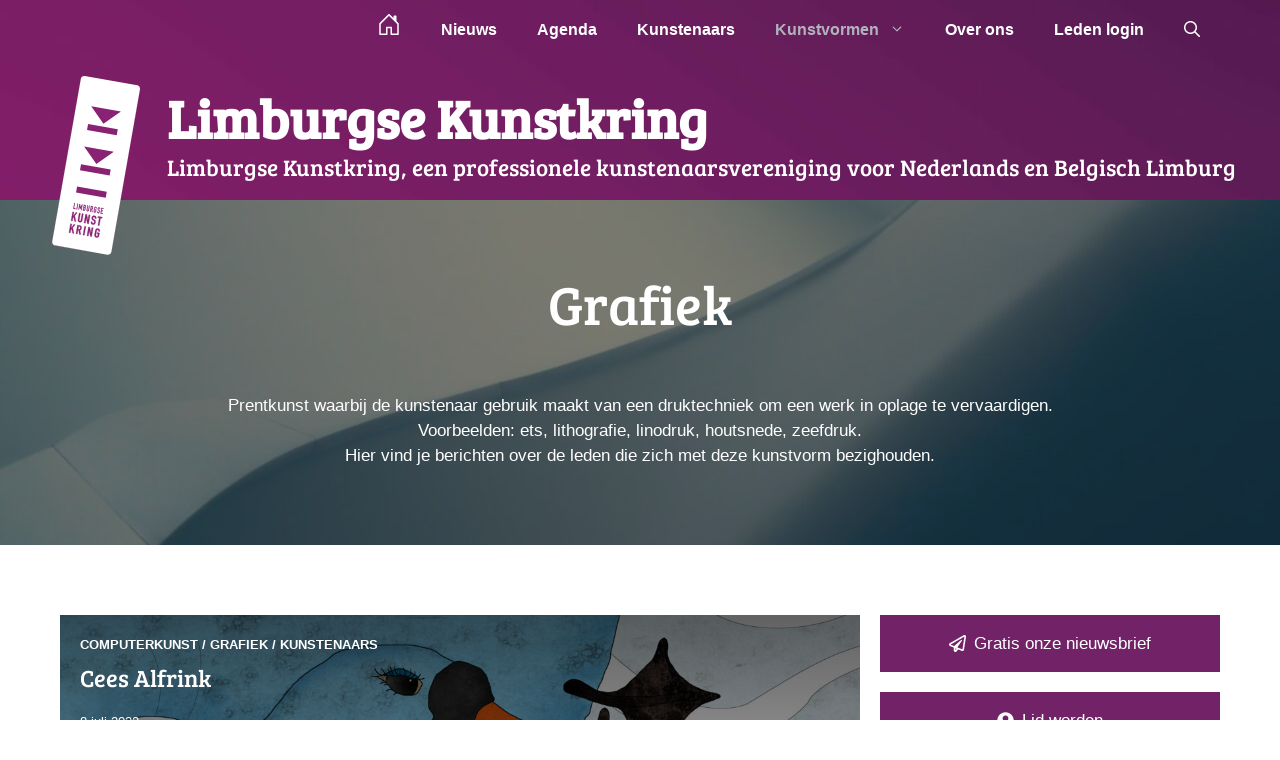

--- FILE ---
content_type: text/html; charset=UTF-8
request_url: https://limburgsekunstkring.nl/kunstvormen/2-dimensionaal/grafiek/
body_size: 17672
content:
<!DOCTYPE html><html lang="nl-NL"><head><meta charset="UTF-8"><meta name='robots' content='index, follow, max-image-preview:large, max-snippet:-1, max-video-preview:-1' /><meta name="viewport" content="width=device-width, initial-scale=1"><link media="all" href="https://limburgsekunstkring.nl/wp-content/cache/autoptimize/css/autoptimize_a15363f6e04d4776b80b51debc40586a.css" rel="stylesheet"><title>Grafiek &#8226; Limburgse Kunstkring</title><meta name="description" content="Kunstenaars van de Limburgse Kunstkring die zich met grafische kunst bezighouden." /><link rel="canonical" href="https://limburgsekunstkring.nl/kunstvormen/2-dimensionaal/grafiek/" /><meta property="og:locale" content="nl_NL" /><meta property="og:type" content="article" /><meta property="og:title" content="Grafiek &#8226; Limburgse Kunstkring" /><meta property="og:description" content="Kunstenaars van de Limburgse Kunstkring die zich met grafische kunst bezighouden." /><meta property="og:url" content="https://limburgsekunstkring.nl/kunstvormen/2-dimensionaal/grafiek/" /><meta property="og:site_name" content="Limburgse Kunstkring" /><meta name="twitter:card" content="summary_large_image" /><meta name="twitter:site" content="@LKunstkring" /> <script type="application/ld+json" class="yoast-schema-graph">{"@context":"https://schema.org","@graph":[{"@type":"CollectionPage","@id":"https://limburgsekunstkring.nl/kunstvormen/2-dimensionaal/grafiek/","url":"https://limburgsekunstkring.nl/kunstvormen/2-dimensionaal/grafiek/","name":"Grafiek &#8226; Limburgse Kunstkring","isPartOf":{"@id":"https://limburgsekunstkring.nl/#website"},"primaryImageOfPage":{"@id":"https://limburgsekunstkring.nl/kunstvormen/2-dimensionaal/grafiek/#primaryimage"},"image":{"@id":"https://limburgsekunstkring.nl/kunstvormen/2-dimensionaal/grafiek/#primaryimage"},"thumbnailUrl":"https://limburgsekunstkring.nl/wp-content/uploads/2022/07/z-low-Leda-en-de-zwaan-16-9.jpg","description":"Kunstenaars van de Limburgse Kunstkring die zich met grafische kunst bezighouden.","breadcrumb":{"@id":"https://limburgsekunstkring.nl/kunstvormen/2-dimensionaal/grafiek/#breadcrumb"},"inLanguage":"nl-NL"},{"@type":"ImageObject","inLanguage":"nl-NL","@id":"https://limburgsekunstkring.nl/kunstvormen/2-dimensionaal/grafiek/#primaryimage","url":"https://limburgsekunstkring.nl/wp-content/uploads/2022/07/z-low-Leda-en-de-zwaan-16-9.jpg","contentUrl":"https://limburgsekunstkring.nl/wp-content/uploads/2022/07/z-low-Leda-en-de-zwaan-16-9.jpg","width":1280,"height":720},{"@type":"BreadcrumbList","@id":"https://limburgsekunstkring.nl/kunstvormen/2-dimensionaal/grafiek/#breadcrumb","itemListElement":[{"@type":"ListItem","position":1,"name":"Home","item":"https://limburgsekunstkring.nl/"},{"@type":"ListItem","position":2,"name":"Kunstvormen","item":"https://limburgsekunstkring.nl/kunstvormen/"},{"@type":"ListItem","position":3,"name":"2-Dimensionaal","item":"https://limburgsekunstkring.nl/kunstvormen/2-dimensionaal/"},{"@type":"ListItem","position":4,"name":"Grafiek"}]},{"@type":"WebSite","@id":"https://limburgsekunstkring.nl/#website","url":"https://limburgsekunstkring.nl/","name":"Limburgse Kunstkring","description":"Limburgse Kunstkring, een professionele kunstenaarsvereniging voor Nederlands en Belgisch Limburg","publisher":{"@id":"https://limburgsekunstkring.nl/#organization"},"potentialAction":[{"@type":"SearchAction","target":{"@type":"EntryPoint","urlTemplate":"https://limburgsekunstkring.nl/?s={search_term_string}"},"query-input":{"@type":"PropertyValueSpecification","valueRequired":true,"valueName":"search_term_string"}}],"inLanguage":"nl-NL"},{"@type":"Organization","@id":"https://limburgsekunstkring.nl/#organization","name":"Limburgse Kunstkring","url":"https://limburgsekunstkring.nl/","logo":{"@type":"ImageObject","inLanguage":"nl-NL","@id":"https://limburgsekunstkring.nl/#/schema/logo/image/","url":"https://limburgsekunstkring.nl/wp-content/uploads/2022/07/2019_LKK_KLEUR_FC_DIAP_no-txt_vierkant_minified.svg","contentUrl":"https://limburgsekunstkring.nl/wp-content/uploads/2022/07/2019_LKK_KLEUR_FC_DIAP_no-txt_vierkant_minified.svg","width":"1280","height":"1280","caption":"Limburgse Kunstkring"},"image":{"@id":"https://limburgsekunstkring.nl/#/schema/logo/image/"},"sameAs":["https://www.facebook.com/limburgsekunstkring/","https://x.com/LKunstkring","https://www.linkedin.com/company/limburgse-kunstkring/","https://www.instagram.com/limburgsekunstkring/","https://nl.pinterest.com/limburgsekunstkring/","https://www.youtube.com/channel/UCyAh8MWbTPRYREopqoHRJZg"]}]}</script> <link rel="alternate" type="application/rss+xml" title="Limburgse Kunstkring &raquo; feed" href="https://limburgsekunstkring.nl/feed/" /><link rel="alternate" type="text/calendar" title="Limburgse Kunstkring &raquo; iCal Feed" href="https://limburgsekunstkring.nl/agenda/?ical=1" /><style id='generate-style-inline-css'>.is-right-sidebar{width:30%;}.is-left-sidebar{width:30%;}.site-content .content-area{width:70%;}@media (max-width: 1000px){.main-navigation .menu-toggle,.sidebar-nav-mobile:not(#sticky-placeholder){display:block;}.main-navigation ul,.gen-sidebar-nav,.main-navigation:not(.slideout-navigation):not(.toggled) .main-nav > ul,.has-inline-mobile-toggle #site-navigation .inside-navigation > *:not(.navigation-search):not(.main-nav){display:none;}.nav-align-right .inside-navigation,.nav-align-center .inside-navigation{justify-content:space-between;}}
#content {max-width: 1200px;margin-left: auto;margin-right: auto;}
.dynamic-author-image-rounded{border-radius:100%;}.dynamic-featured-image, .dynamic-author-image{vertical-align:middle;}.one-container.blog .dynamic-content-template:not(:last-child), .one-container.archive .dynamic-content-template:not(:last-child){padding-bottom:0px;}.dynamic-entry-excerpt > p:last-child{margin-bottom:0px;}
.page-hero{background-image:url(https://limburgsekunstkring.nl/wp-content/uploads/2022/05/0_LKK_KLEUR_web.jpg);background-size:cover;background-position:center center;background-repeat:no-repeat;padding-top:50px;padding-bottom:150px;}.page-hero .inside-page-hero.grid-container{max-width:calc(1200px - 0px - 0px);}.inside-page-hero > *:last-child{margin-bottom:0px;}.page-hero time.updated{display:none;}.header-wrap{position:absolute;left:0px;right:0px;z-index:10;}.header-wrap .site-header{background:transparent;}.header-wrap #site-navigation:not(.toggled), .header-wrap #mobile-header:not(.toggled):not(.navigation-stick), .has-inline-mobile-toggle .mobile-menu-control-wrapper{background:transparent;}.header-wrap #site-navigation:not(.toggled) .main-nav > ul > li:hover > a, .header-wrap #site-navigation:not(.toggled) .main-nav > ul > li:focus > a, .header-wrap #site-navigation:not(.toggled) .main-nav > ul > li.sfHover > a, .header-wrap #mobile-header:not(.toggled) .main-nav > ul > li:hover > a, .header-wrap #site-navigation:not(.toggled) .menu-bar-item:not(.close-search):hover > a, .header-wrap #mobile-header:not(.toggled) .menu-bar-item:not(.close-search):hover > a, .header-wrap #site-navigation:not(.toggled) .menu-bar-item:not(.close-search).sfHover > a, .header-wrap #mobile-header:not(.toggled) .menu-bar-item:not(.close-search).sfHover > a{background:transparent;}.header-wrap #site-navigation:not(.toggled) .main-nav > ul > li[class*="current-menu-"] > a, .header-wrap #mobile-header:not(.toggled) .main-nav > ul > li[class*="current-menu-"] > a, .header-wrap #site-navigation:not(.toggled) .main-nav > ul > li[class*="current-menu-"]:hover > a, .header-wrap #mobile-header:not(.toggled) .main-nav > ul > li[class*="current-menu-"]:hover > a{background:transparent;}.site-logo:not(.page-hero-logo){display:none;}@media (max-width:768px){.page-hero{padding-top:30px;padding-bottom:30px;}}
/*# sourceURL=generate-style-inline-css */</style><link rel='stylesheet' id='generatepress-dynamic-css' href='https://limburgsekunstkring.nl/wp-content/uploads/generatepress/style.min.css?ver=1764654396' media='all' /><style id='generateblocks-inline-css'>h2.gb-headline-d3f4c8ac{margin-top:20px;}h2.gb-headline-90804b19{font-size:24px;margin-bottom:5px;}p.gb-headline-ece4707f{font-size:14px;margin-bottom:20px;}h2.gb-headline-14b2f042{margin-top:20px;}h2.gb-headline-1a6a732c{font-size:24px;padding-right:10px;padding-bottom:20px;padding-left:10px;margin-bottom:5px;}p.gb-headline-bc0ec4fa{font-size:13px;font-weight:700;text-transform:uppercase;margin-right:10px;margin-bottom:0px;}h2.gb-headline-b1e898af{font-size:24px;}p.gb-headline-d6e31984{font-size:13px;}h3.gb-headline-3f4b82d8{font-family:bree serif local;font-size:25px;}p.gb-headline-ab0cb962{font-size:12px;letter-spacing:0.2em;font-weight:bold;text-transform:uppercase;}p.gb-headline-d48526d4{font-size:12px;letter-spacing:0.2em;font-weight:bold;text-transform:uppercase;text-align:right;}p.gb-headline-5d22f240{font-size:13px;}h1.gb-headline-6a272b45{font-size:55px;}.gb-block-image-b2135952{margin:10px;float:right;}.gb-image-b2135952{width:250px;vertical-align:middle;}.gb-block-image-e8e4235c{margin-bottom:30px;}.gb-image-e8e4235c{vertical-align:middle;}.gb-block-image-fe93badc{margin-bottom:30px;}.gb-image-fe93badc{vertical-align:middle;}.gb-block-image-9e4439c6{text-align:center;}.gb-image-9e4439c6{width:150px;vertical-align:middle;}.gb-block-image-a8574ddc{margin-bottom:30px;}.gb-image-a8574ddc{vertical-align:middle;}.gb-image-a8574ddc:hover{filter:brightness(125%);}.gb-grid-wrapper-f79d35dc{display:flex;flex-wrap:wrap;margin-left:-20px;}.gb-grid-wrapper-f79d35dc > .gb-grid-column{box-sizing:border-box;padding-left:20px;padding-bottom:20px;}.gb-grid-wrapper-d381b417{display:flex;flex-wrap:wrap;margin-left:-20px;}.gb-grid-wrapper-d381b417 > .gb-grid-column{box-sizing:border-box;padding-left:20px;padding-bottom:20px;}.gb-grid-wrapper-58c4b958{display:flex;flex-wrap:wrap;align-items:center;}.gb-grid-wrapper-58c4b958 > .gb-grid-column{box-sizing:border-box;padding-left:0px;}.gb-grid-wrapper-8debd967{display:flex;flex-wrap:wrap;margin-left:-30px;}.gb-grid-wrapper-8debd967 > .gb-grid-column{box-sizing:border-box;padding-left:30px;}.gb-grid-wrapper-947ee007{display:flex;flex-wrap:wrap;align-items:center;justify-content:center;margin-left:-20px;}.gb-grid-wrapper-947ee007 > .gb-grid-column{box-sizing:border-box;padding-left:20px;}.gb-grid-wrapper-fe27e101{display:flex;flex-wrap:wrap;margin-left:-30px;}.gb-grid-wrapper-fe27e101 > .gb-grid-column{box-sizing:border-box;padding-left:30px;}.gb-container.gb-tabs__item:not(.gb-tabs__item-open){display:none;}.gb-container-f9ab28ba{background-color:rgba(227, 220, 184, 0.25);position:relative;}.gb-container-f9ab28ba > .gb-inside-container{padding:20px;}.gb-grid-wrapper > .gb-grid-column-f9ab28ba{width:50%;}.gb-grid-wrapper > .gb-grid-column-f9ab28ba > .gb-container{display:flex;flex-direction:column;height:100%;}.gb-container-5e05aff1{background-color:rgba(115, 34, 104, 0.1);position:relative;}.gb-grid-wrapper > .gb-grid-column-5e05aff1{width:50%;}.gb-grid-wrapper > .gb-grid-column-5e05aff1 > .gb-container{display:flex;flex-direction:column;height:100%;}.gb-container-99e0f8fe{margin-top:70px;margin-left:20px;color:#ffffff;background-image:url(https://limburgsekunstkring.nl/wp-content/uploads/2022/07/z-low-Leda-en-de-zwaan-16-9.jpg);background-repeat:no-repeat;background-position:center center;background-size:cover;position:relative;overflow:hidden;z-index:1;}.gb-container-99e0f8fe:after{content:"";background-image:linear-gradient(180deg, rgba(0, 0, 0, 0.62), rgba(0, 0, 0, 0));z-index:0;position:absolute;top:0;right:0;bottom:0;left:0;pointer-events:none;}.gb-container-99e0f8fe > .gb-inside-container{padding:20px;max-width:1200px;margin-left:auto;margin-right:auto;z-index:1;position:relative;}.gb-container-99e0f8fe a, .gb-container-99e0f8fe a:visited{color:#ffffff;}.gb-container-99e0f8fe a:hover{color:#ffffff;}.gb-grid-wrapper > .gb-grid-column-99e0f8fe > .gb-container{display:flex;flex-direction:column;height:100%;}.gb-container-99e0f8fe.gb-has-dynamic-bg{background-image:var(--background-url);}.gb-container-99e0f8fe.gb-no-dynamic-bg{background-image:none;}.gb-container-864271b1{margin-bottom:10px;}.gb-container-864271b1 > .gb-inside-container{padding:0;max-width:1200px;margin-left:auto;margin-right:auto;}.gb-grid-wrapper > .gb-grid-column-864271b1 > .gb-container{display:flex;flex-direction:column;height:100%;}.gb-container-864271b1.inline-post-meta-area > .gb-inside-container{display:flex;align-items:center;justify-content:space-between;}.gb-container-e4bc7182{background-color:#121212;color:var(--base-3);}.gb-container-e4bc7182 > .gb-inside-container{padding:20px 20px 40px;max-width:1200px;margin-left:auto;margin-right:auto;}.gb-container-e4bc7182 a, .gb-container-e4bc7182 a:visited{color:var(--base-3);}.gb-grid-wrapper > .gb-grid-column-e4bc7182 > .gb-container{display:flex;flex-direction:column;height:100%;}.gb-container-6ca9b99d{text-align:left;}.gb-container-6ca9b99d > .gb-inside-container{padding:0;}.gb-grid-wrapper > .gb-grid-column-6ca9b99d{width:50%;}.gb-grid-wrapper > .gb-grid-column-6ca9b99d > .gb-container{display:flex;flex-direction:column;height:100%;}.gb-container-46806981 > .gb-inside-container{padding:0;}.gb-grid-wrapper > .gb-grid-column-46806981{width:50%;}.gb-grid-wrapper > .gb-grid-column-46806981 > .gb-container{display:flex;flex-direction:column;height:100%;}.gb-container-dd01ab13{margin-top:40px;border-top-width:1px;border-top-style:solid;}.gb-container-dd01ab13 > .gb-inside-container{padding:20px 0 0;}.gb-grid-wrapper > .gb-grid-column-dd01ab13 > .gb-container{display:flex;flex-direction:column;height:100%;}.gb-container-1fdf7307 > .gb-inside-container{padding:0;}.gb-grid-wrapper > .gb-grid-column-1fdf7307{width:75%;}.gb-grid-wrapper > .gb-grid-column-1fdf7307 > .gb-container{display:flex;flex-direction:column;height:100%;}.gb-container-802ecff2 > .gb-inside-container{padding:0;}.gb-grid-wrapper > .gb-grid-column-802ecff2{width:25%;}.gb-grid-wrapper > .gb-grid-column-802ecff2 > .gb-container{display:flex;flex-direction:column;height:100%;}.gb-container-f1ec48dd{margin-top:70px;margin-right:20px;}.gb-container-54aee8c8{max-width:1200px;}.gb-container-2b1a7513{max-width:1200px;}.gb-container-274598b5{text-align:center;}.gb-container-7137bfad{max-width:1200px;}.gb-container-a91ef61e{background-color:#fafafa;}.gb-grid-wrapper > .gb-grid-column-a91ef61e{width:50%;}.gb-grid-wrapper > .gb-grid-column-a91ef61e > .gb-container{display:flex;flex-direction:column;height:100%;}.gb-container-d5d3a04d{text-align:center;background-color:var(--accent);}.gb-container-d5d3a04d a{color:var(--base-3);}.gb-container-be97c86b{max-width:1200px;}.gb-container-fb6c192f > .gb-inside-container{padding:0;max-width:1200px;margin-left:auto;margin-right:auto;}.gb-grid-wrapper > .gb-grid-column-fb6c192f > .gb-container{display:flex;flex-direction:column;height:100%;}.gb-container-af38c5d0 > .gb-inside-container{padding:0;}.gb-grid-wrapper > .gb-grid-column-af38c5d0{width:50%;}.gb-grid-wrapper > .gb-grid-column-af38c5d0 > .gb-container{display:flex;flex-direction:column;height:100%;}.gb-container-4f3ab895 > .gb-inside-container{padding:0;}.gb-grid-wrapper > .gb-grid-column-4f3ab895{width:50%;}.gb-grid-wrapper > .gb-grid-column-4f3ab895 > .gb-container{display:flex;flex-direction:column;height:100%;}.gb-container-eafe65bc{background-color:var(--contrast);position:relative;overflow:hidden;}.gb-container-eafe65bc:before{content:"";background-image:url(https://limburgsekunstkring.nl/wp-content/uploads/2022/06/pexels-johannes-plenio-1103970.jpg);background-repeat:no-repeat;background-position:center bottom;background-size:cover;background-attachment:fixed;z-index:0;position:absolute;top:0;right:0;bottom:0;left:0;transition:inherit;pointer-events:none;opacity:0.5;}.gb-container-eafe65bc > .gb-inside-container{padding-top:50px;padding-bottom:50px;z-index:1;position:relative;}.gb-grid-wrapper > .gb-grid-column-eafe65bc > .gb-container{display:flex;flex-direction:column;height:100%;}.gb-container-eafe65bc.gb-has-dynamic-bg:before{background-image:var(--background-url);}.gb-container-eafe65bc.gb-no-dynamic-bg:before{background-image:none;}.gb-container-540b1439{text-align:center;margin-bottom:5px;color:var(--base-3);max-width:1200px;margin-left:auto;margin-right:auto;}.gb-container-540b1439 > .gb-inside-container{padding-top:20px;padding-bottom:20px;max-width:1200px;margin-left:auto;margin-right:auto;}.gb-container-540b1439 a, .gb-container-540b1439 a:visited{color:var(--base-3);}.gb-container-540b1439 a:hover{color:var(--base-3);}.gb-grid-wrapper > .gb-grid-column-540b1439 > .gb-container{display:flex;flex-direction:column;height:100%;}.gb-container-540b1439:hover{color:var(--base-3);}.gb-container-19bd0625{text-align:center;color:var(--base-3);max-width:1200px;margin-left:auto;margin-right:auto;}.gb-container-19bd0625 > .gb-inside-container{padding:1% 1% 0.1%;}.gb-grid-wrapper > .gb-grid-column-19bd0625 > .gb-container{display:flex;flex-direction:column;height:100%;}.gb-button-wrapper{display:flex;flex-wrap:wrap;align-items:flex-start;justify-content:flex-start;clear:both;}.gb-button-wrapper-3413b754{justify-content:flex-end;margin-top:300px;}.gb-button-wrapper-4a332f56{justify-content:flex-end;}.gb-button-wrapper-8fcd7911{justify-content:flex-end;}.gb-accordion__item:not(.gb-accordion__item-open) > .gb-button .gb-accordion__icon-open{display:none;}.gb-accordion__item.gb-accordion__item-open > .gb-button .gb-accordion__icon{display:none;}.gb-button-wrapper a.gb-button-685059b6{display:inline-flex;align-items:center;justify-content:center;text-align:center;padding:10px 20px;background-color:var(--accent);color:#ffffff;text-decoration:none;}.gb-button-wrapper a.gb-button-685059b6:hover, .gb-button-wrapper a.gb-button-685059b6:active, .gb-button-wrapper a.gb-button-685059b6:focus{background-color:var(--base-3);color:var(--accent);}.gb-button-wrapper .gb-button-dd560f45{display:inline-flex;align-items:center;justify-content:center;text-align:center;padding:10px 20px;background-color:var(--accent);color:#ffffff;text-decoration:none;}.gb-button-wrapper .gb-button-dd560f45:hover, .gb-button-wrapper .gb-button-dd560f45:active, .gb-button-wrapper .gb-button-dd560f45:focus{background-color:var(--base-3);color:var(--accent);}.gb-button-wrapper .gb-button-dd560f45.gb-block-is-current, .gb-button-wrapper .gb-button-dd560f45.gb-block-is-current:hover, .gb-button-wrapper .gb-button-dd560f45.gb-block-is-current:active, .gb-button-wrapper .gb-button-dd560f45.gb-block-is-current:focus{background-color:rgba(115, 34, 104, 0.5);color:var(--base-3);}.gb-button-wrapper a.gb-button-4462ee26{display:inline-flex;align-items:center;justify-content:center;text-align:center;padding:10px 20px;background-color:var(--accent);color:#ffffff;text-decoration:none;}.gb-button-wrapper a.gb-button-4462ee26:hover, .gb-button-wrapper a.gb-button-4462ee26:active, .gb-button-wrapper a.gb-button-4462ee26:focus{background-color:var(--base-3);color:var(--accent);}.gb-button-wrapper a.gb-button-05cbfd55{display:inline-flex;align-items:center;justify-content:center;text-align:center;padding:10px 20px;background-color:var(--accent);color:#ffffff;text-decoration:none;}.gb-button-wrapper a.gb-button-05cbfd55:hover, .gb-button-wrapper a.gb-button-05cbfd55:active, .gb-button-wrapper a.gb-button-05cbfd55:focus{background-color:var(--base-3);color:var(--accent);}.gb-button-wrapper .gb-button-1bce9e0f{display:inline-flex;align-items:center;justify-content:center;text-align:center;padding:10px 20px;background-color:var(--accent);color:#ffffff;text-decoration:none;}.gb-button-wrapper .gb-button-1bce9e0f:hover, .gb-button-wrapper .gb-button-1bce9e0f:active, .gb-button-wrapper .gb-button-1bce9e0f:focus{background-color:var(--base-3);color:var(--accent);}.gb-button-wrapper .gb-button-1bce9e0f.gb-block-is-current, .gb-button-wrapper .gb-button-1bce9e0f.gb-block-is-current:hover, .gb-button-wrapper .gb-button-1bce9e0f.gb-block-is-current:active, .gb-button-wrapper .gb-button-1bce9e0f.gb-block-is-current:focus{background-color:rgba(115, 34, 104, 0.5);color:var(--base-3);}.gb-button-wrapper a.gb-button-fe084f8b{display:inline-flex;align-items:center;justify-content:center;text-align:center;padding:10px 20px;background-color:var(--accent);color:#ffffff;text-decoration:none;}.gb-button-wrapper a.gb-button-fe084f8b:hover, .gb-button-wrapper a.gb-button-fe084f8b:active, .gb-button-wrapper a.gb-button-fe084f8b:focus{background-color:var(--base-3);color:var(--accent);}.gb-button-wrapper a.gb-button-95f40917, .gb-button-wrapper a.gb-button-95f40917:visited{font-size:12px;font-weight:700;text-transform:uppercase;padding:10px 20px;background-color:var(--accent);color:var(--base-3);text-decoration:none;display:inline-flex;align-items:center;justify-content:center;text-align:center;}.gb-button-wrapper a.gb-button-95f40917:hover, .gb-button-wrapper a.gb-button-95f40917:active, .gb-button-wrapper a.gb-button-95f40917:focus{background-color:var(--base-3);color:var(--accent);}.gb-button-wrapper a.gb-button-d64016a5, .gb-button-wrapper a.gb-button-d64016a5:visited{padding-right:22px;text-decoration:none;display:inline-flex;align-items:center;justify-content:center;text-align:center;}.gb-button-wrapper a.gb-button-d64016a5 .gb-icon{font-size:1.5em;line-height:0;align-items:center;display:inline-flex;}.gb-button-wrapper a.gb-button-d64016a5 .gb-icon svg{height:1em;width:1em;fill:currentColor;}.gb-button-wrapper a.gb-button-e020eaaf, .gb-button-wrapper a.gb-button-e020eaaf:visited{padding-right:22px;text-decoration:none;display:inline-flex;align-items:center;justify-content:center;text-align:center;}.gb-button-wrapper a.gb-button-e020eaaf .gb-icon{font-size:1.5em;line-height:0;align-items:center;display:inline-flex;}.gb-button-wrapper a.gb-button-e020eaaf .gb-icon svg{height:1em;width:1em;fill:currentColor;}.gb-button-wrapper a.gb-button-54fa20d4, .gb-button-wrapper a.gb-button-54fa20d4:visited{padding-right:22px;text-decoration:none;display:inline-flex;align-items:center;justify-content:center;text-align:center;}.gb-button-wrapper a.gb-button-54fa20d4 .gb-icon{font-size:1.5em;line-height:0;align-items:center;display:inline-flex;}.gb-button-wrapper a.gb-button-54fa20d4 .gb-icon svg{height:1em;width:1em;fill:currentColor;}.gb-button-wrapper a.gb-button-680d0328, .gb-button-wrapper a.gb-button-680d0328:visited{margin-right:22px;text-decoration:none;display:inline-flex;align-items:center;justify-content:center;text-align:center;}.gb-button-wrapper a.gb-button-680d0328 .gb-icon{font-size:1.5em;line-height:0;align-items:center;display:inline-flex;}.gb-button-wrapper a.gb-button-680d0328 .gb-icon svg{height:1em;width:1em;fill:currentColor;}.gb-button-wrapper a.gb-button-eeb06c11, .gb-button-wrapper a.gb-button-eeb06c11:visited{margin-right:22px;text-decoration:none;display:inline-flex;align-items:center;justify-content:center;text-align:center;}.gb-button-wrapper a.gb-button-eeb06c11 .gb-icon{font-size:1.5em;line-height:0;align-items:center;display:inline-flex;}.gb-button-wrapper a.gb-button-eeb06c11 .gb-icon svg{height:1em;width:1em;fill:currentColor;}.gb-button-wrapper a.gb-button-a0102c6a, .gb-button-wrapper a.gb-button-a0102c6a:visited{margin-right:22px;text-decoration:none;display:inline-flex;align-items:center;justify-content:center;text-align:center;}.gb-button-wrapper a.gb-button-a0102c6a .gb-icon{font-size:1.5em;line-height:0;align-items:center;display:inline-flex;}.gb-button-wrapper a.gb-button-a0102c6a .gb-icon svg{height:1em;width:1em;fill:currentColor;}.gb-button-wrapper a.gb-button-33f6ec19, .gb-button-wrapper a.gb-button-33f6ec19:visited{text-decoration:none;display:inline-flex;align-items:center;justify-content:center;text-align:center;}.gb-button-wrapper a.gb-button-33f6ec19 .gb-icon{font-size:1.5em;line-height:0;align-items:center;display:inline-flex;}.gb-button-wrapper a.gb-button-33f6ec19 .gb-icon svg{height:1em;width:1em;fill:currentColor;}.gb-button-wrapper a.gb-button-e1a8e3a6{display:inline-flex;align-items:center;justify-content:center;text-align:center;padding:15px 20px;margin-bottom:20px;border:1px solid var(--accent);background-color:var(--accent);color:#ffffff;text-decoration:none;}.gb-button-wrapper a.gb-button-e1a8e3a6:hover, .gb-button-wrapper a.gb-button-e1a8e3a6:active, .gb-button-wrapper a.gb-button-e1a8e3a6:focus{border-color:var(--accent);background-color:var(--base-3);color:var(--accent);}.gb-button-wrapper a.gb-button-e1a8e3a6 .gb-icon{line-height:0;padding-right:0.5em;}.gb-button-wrapper a.gb-button-e1a8e3a6 .gb-icon svg{width:1em;height:1em;fill:currentColor;}.gb-button-wrapper a.gb-button-807df735{display:inline-flex;align-items:center;justify-content:center;column-gap:0.5em;text-align:center;padding:15px 20px;margin-bottom:20px;border:1px solid var(--accent);background-color:var(--accent);color:#ffffff;text-decoration:none;}.gb-button-wrapper a.gb-button-807df735:hover, .gb-button-wrapper a.gb-button-807df735:active, .gb-button-wrapper a.gb-button-807df735:focus{border-color:var(--accent);background-color:var(--base-3);color:var(--accent);}.gb-button-wrapper a.gb-button-807df735 .gb-icon{line-height:0;padding-right:0.5em;}.gb-button-wrapper a.gb-button-807df735 .gb-icon svg{width:1em;height:1em;fill:currentColor;}.gb-button-wrapper a.gb-button-02bbd30d{display:inline-flex;align-items:center;justify-content:center;text-align:center;padding:15px 20px;margin-bottom:20px;border:1px solid var(--accent);background-color:var(--accent);color:#ffffff;text-decoration:none;}.gb-button-wrapper a.gb-button-02bbd30d:hover, .gb-button-wrapper a.gb-button-02bbd30d:active, .gb-button-wrapper a.gb-button-02bbd30d:focus{border-color:var(--accent);background-color:var(--base-3);color:var(--accent);}.gb-button-wrapper a.gb-button-02bbd30d .gb-icon{line-height:0;padding-right:0.5em;}.gb-button-wrapper a.gb-button-02bbd30d .gb-icon svg{width:1em;height:1em;fill:currentColor;}.gb-button-wrapper a.gb-button-aa4ef21a, .gb-button-wrapper a.gb-button-aa4ef21a:visited{text-decoration:none;display:inline-flex;align-items:center;justify-content:center;text-align:center;}.gb-button-wrapper a.gb-button-aa4ef21a .gb-icon{font-size:1em;line-height:0;padding-right:0.5em;align-items:center;display:inline-flex;}.gb-button-wrapper a.gb-button-aa4ef21a .gb-icon svg{height:1em;width:1em;fill:currentColor;}.gb-button-wrapper a.gb-button-84010058, .gb-button-wrapper a.gb-button-84010058:visited{text-decoration:none;display:inline-flex;align-items:center;justify-content:center;text-align:center;}.gb-button-wrapper a.gb-button-84010058 .gb-icon{font-size:1em;line-height:0;padding-left:0.5em;align-items:center;display:inline-flex;}.gb-button-wrapper a.gb-button-84010058 .gb-icon svg{height:1em;width:1em;fill:currentColor;}@media (min-width: 1025px) {.gb-button-wrapper-84578c8a > .gb-button{flex:1;}.gb-button-wrapper-7c5f5472 > .gb-button{flex:1;}.gb-button-wrapper-3c180a90{flex-direction:column;}.gb-button-wrapper-3c180a90 > .gb-button{flex:1;width:100%;box-sizing:border-box;}}@media (max-width: 1024px) {.gb-container-99e0f8fe{margin-right:20px;margin-left:20px;}.gb-container-e4bc7182 > .gb-inside-container{padding:20px 20px 40px;}.gb-container-6ca9b99d{text-align:left;}.gb-grid-wrapper > .gb-grid-column-6ca9b99d{width:50%;}.gb-grid-wrapper > .gb-grid-column-46806981{width:50%;}.gb-grid-wrapper > .gb-grid-column-1fdf7307{width:75%;}.gb-grid-wrapper > .gb-grid-column-802ecff2{width:25%;}.gb-container-2b1a7513{padding-right:10px;}.gb-container-7137bfad{padding-right:10px;}.gb-grid-wrapper > .gb-grid-column-a91ef61e{width:50%;}.gb-container-d5d3a04d{margin-right:10px;}.gb-container-be97c86b{padding:10px;}.gb-container-eafe65bc > .gb-inside-container{padding-top:80px;}.gb-container-19bd0625 > .gb-inside-container{padding-right:20%;}.gb-button-wrapper-4a332f56{justify-content:flex-end;}}@media (max-width: 1024px) and (min-width: 768px) {.gb-button-wrapper-84578c8a > .gb-button{flex:1;}.gb-button-wrapper-7c5f5472 > .gb-button{flex:1;}.gb-button-wrapper-3c180a90{flex-direction:column;}.gb-button-wrapper-3c180a90 > .gb-button{flex:1;width:100%;box-sizing:border-box;}}@media (max-width: 767px) {p.gb-headline-ab0cb962{text-align:center;}p.gb-headline-d48526d4{text-align:center;}.gb-image-b2135952{width:150px;}.gb-grid-wrapper-58c4b958 > .gb-grid-column{padding-bottom:40px;}.gb-grid-wrapper > .gb-grid-column-f9ab28ba{width:100%;}.gb-grid-wrapper > .gb-grid-column-5e05aff1{width:100%;}.gb-container-e4bc7182 > .gb-inside-container{padding:20px 20px 40px;}.gb-container-6ca9b99d{text-align:center;}.gb-grid-wrapper > .gb-grid-column-6ca9b99d{width:100%;}.gb-container-46806981{text-align:center;}.gb-grid-wrapper > .gb-grid-column-46806981{width:100%;}.gb-grid-wrapper > .gb-grid-column-1fdf7307{width:100%;}.gb-container-802ecff2{text-align:center;}.gb-grid-wrapper > .gb-grid-column-802ecff2{width:100%;}.gb-container-f1ec48dd{margin-right:10px;margin-left:15px;}.gb-grid-wrapper > .gb-grid-column-a91ef61e{width:50%;}.gb-grid-wrapper > .gb-grid-column-af38c5d0{width:50%;}.gb-grid-wrapper > .gb-grid-column-4f3ab895{width:50%;}.gb-container-eafe65bc > .gb-inside-container{padding-top:70px;padding-right:20px;padding-left:20px;}.gb-container-eafe65bc:before{background-attachment:initial;}.gb-container-19bd0625 > .gb-inside-container{padding-right:0;}.gb-button-wrapper-84578c8a > .gb-button{flex:1;}.gb-button-wrapper-7c5f5472 > .gb-button{flex:1;}.gb-button-wrapper-3413b754{margin-top:75px;}.gb-button-wrapper-4a332f56{justify-content:center;}.gb-button-wrapper-3c180a90{flex-direction:column;}.gb-button-wrapper-3c180a90 > .gb-button{flex:1;width:100%;box-sizing:border-box;}}:root{--gb-container-width:1200px;}.gb-container .wp-block-image img{vertical-align:middle;}.gb-grid-wrapper .wp-block-image{margin-bottom:0;}.gb-highlight{background:none;}.gb-shape{line-height:0;}.gb-container-link{position:absolute;top:0;right:0;bottom:0;left:0;z-index:99;}
/*# sourceURL=generateblocks-inline-css */</style> <script src="https://limburgsekunstkring.nl/wp-includes/js/jquery/jquery.min.js?ver=3.7.1" id="jquery-core-js"></script> <meta name="tec-api-version" content="v1"><meta name="tec-api-origin" content="https://limburgsekunstkring.nl"><link rel="alternate" href="https://limburgsekunstkring.nl/wp-json/tribe/events/v1/" /><link rel="apple-touch-icon" sizes="180x180" href="/wp-content/uploads/fbrfg/apple-touch-icon.png"><link rel="icon" type="image/png" sizes="32x32" href="/wp-content/uploads/fbrfg/favicon-32x32.png"><link rel="icon" type="image/png" sizes="16x16" href="/wp-content/uploads/fbrfg/favicon-16x16.png"><link rel="manifest" href="/wp-content/uploads/fbrfg/site.webmanifest"><link rel="mask-icon" href="/wp-content/uploads/fbrfg/safari-pinned-tab.svg" color="#722267"><link rel="shortcut icon" href="/wp-content/uploads/fbrfg/favicon.ico"><meta name="apple-mobile-web-app-title" content="LimburgseKunstkring"><meta name="application-name" content="LimburgseKunstkring"><meta name="msapplication-TileColor" content="#9f00a7"><meta name="msapplication-config" content="/wp-content/uploads/fbrfg/browserconfig.xml"><meta name="theme-color" content="#ffffff"><link rel="icon" href="https://limburgsekunstkring.nl/wp-content/uploads/2022/07/2019_LKK_KLEUR_FC_DIAP_no-txt_vierkant_minified.svg" sizes="32x32" /><link rel="icon" href="https://limburgsekunstkring.nl/wp-content/uploads/2022/07/2019_LKK_KLEUR_FC_DIAP_no-txt_vierkant_minified.svg" sizes="192x192" /><link rel="apple-touch-icon" href="https://limburgsekunstkring.nl/wp-content/uploads/2022/07/2019_LKK_KLEUR_FC_DIAP_no-txt_vierkant_minified.svg" /><meta name="msapplication-TileImage" content="https://limburgsekunstkring.nl/wp-content/uploads/2022/07/2019_LKK_KLEUR_FC_DIAP_no-txt_vierkant_minified.svg" /><meta name="generator" content="WP Rocket 3.20.3" data-wpr-features="wpr_desktop" /></head><body class="archive category category-grafiek category-8 wp-custom-logo wp-embed-responsive wp-theme-generatepress wp-child-theme-generatepress_child post-image-below-header post-image-aligned-center slideout-enabled slideout-mobile sticky-menu-fade sticky-enabled both-sticky-menu mobile-header mobile-header-logo mobile-header-sticky tribe-no-js right-sidebar nav-above-header separate-containers nav-aligned-right header-aligned-left dropdown-hover" itemtype="https://schema.org/Blog" itemscope><div data-rocket-location-hash="e3c0fe250df7fb435cd11c7a5f290ee4" class="header-wrap"><a class="screen-reader-text skip-link" href="#content" title="Ga naar de inhoud">Ga naar de inhoud</a><nav class="has-sticky-branding main-navigation nav-align-right has-menu-bar-items sub-menu-right" id="site-navigation" aria-label="Primair"  itemtype="https://schema.org/SiteNavigationElement" itemscope><div class="inside-navigation grid-container"><div class="navigation-branding"><div class="sticky-navigation-logo"> <a href="https://limburgsekunstkring.nl/" title="Limburgse Kunstkring" rel="home"> <img src="https://limburgsekunstkring.nl/wp-content/uploads/2022/07/0_LKK_KLEUR_FC_POS-no-txt_vierkant_minified.svg" class="is-logo-image" alt="Limburgse Kunstkring" width="" height="" /> </a></div></div> <button class="menu-toggle" aria-controls="generate-slideout-menu" aria-expanded="false"> <span class="gp-icon icon-menu-bars"><svg viewBox="0 0 512 512" aria-hidden="true" xmlns="http://www.w3.org/2000/svg" width="1em" height="1em"><path d="M0 96c0-13.255 10.745-24 24-24h464c13.255 0 24 10.745 24 24s-10.745 24-24 24H24c-13.255 0-24-10.745-24-24zm0 160c0-13.255 10.745-24 24-24h464c13.255 0 24 10.745 24 24s-10.745 24-24 24H24c-13.255 0-24-10.745-24-24zm0 160c0-13.255 10.745-24 24-24h464c13.255 0 24 10.745 24 24s-10.745 24-24 24H24c-13.255 0-24-10.745-24-24z" /></svg><svg viewBox="0 0 512 512" aria-hidden="true" xmlns="http://www.w3.org/2000/svg" width="1em" height="1em"><path d="M71.029 71.029c9.373-9.372 24.569-9.372 33.942 0L256 222.059l151.029-151.03c9.373-9.372 24.569-9.372 33.942 0 9.372 9.373 9.372 24.569 0 33.942L289.941 256l151.03 151.029c9.372 9.373 9.372 24.569 0 33.942-9.373 9.372-24.569 9.372-33.942 0L256 289.941l-151.029 151.03c-9.373 9.372-24.569 9.372-33.942 0-9.372-9.373-9.372-24.569 0-33.942L222.059 256 71.029 104.971c-9.372-9.373-9.372-24.569 0-33.942z" /></svg></span><span class="mobile-menu">Menu</span> </button><div id="primary-menu" class="main-nav"><ul id="menu-primary" class=" menu sf-menu"><li id="menu-item-224" class="menu-item menu-item-type-custom menu-item-object-custom menu-item-home menu-item-224"><a href="https://limburgsekunstkring.nl"><svg xmlns="http://www.w3.org/2000/svg" width="24" height="24" fill="currentColor" class="bi bi-house-door" viewBox="0 0 16 14"> <path d="M8.354 1.146a.5.5 0 0 0-.708 0l-6 6A.5.5 0 0 0 1.5 7.5v7a.5.5 0 0 0 .5.5h4.5a.5.5 0 0 0 .5-.5v-4h2v4a.5.5 0 0 0 .5.5H14a.5.5 0 0 0 .5-.5v-7a.5.5 0 0 0-.146-.354L13 5.793V2.5a.5.5 0 0 0-.5-.5h-1a.5.5 0 0 0-.5.5v1.293L8.354 1.146zM2.5 14V7.707l5.5-5.5 5.5 5.5V14H10v-4a.5.5 0 0 0-.5-.5h-3a.5.5 0 0 0-.5.5v4H2.5z"/> </svg></a></li><li id="menu-item-691" class="menu-item menu-item-type-taxonomy menu-item-object-category menu-item-691"><a href="https://limburgsekunstkring.nl/nieuws/">Nieuws</a></li><li id="menu-item-1573" class="menu-item menu-item-type-custom menu-item-object-custom menu-item-1573"><a href="/agenda/">Agenda</a></li><li id="menu-item-603" class="menu-item menu-item-type-taxonomy menu-item-object-category menu-item-603"><a href="https://limburgsekunstkring.nl/kunstenaars/">Kunstenaars</a></li><li id="menu-item-686" class="menu-item menu-item-type-taxonomy menu-item-object-category current-category-ancestor current-menu-ancestor menu-item-has-children menu-item-686"><a href="https://limburgsekunstkring.nl/kunstvormen/">Kunstvormen<span role="presentation" class="dropdown-menu-toggle"><span class="gp-icon icon-arrow"><svg viewBox="0 0 330 512" aria-hidden="true" xmlns="http://www.w3.org/2000/svg" width="1em" height="1em"><path d="M305.913 197.085c0 2.266-1.133 4.815-2.833 6.514L171.087 335.593c-1.7 1.7-4.249 2.832-6.515 2.832s-4.815-1.133-6.515-2.832L26.064 203.599c-1.7-1.7-2.832-4.248-2.832-6.514s1.132-4.816 2.832-6.515l14.162-14.163c1.7-1.699 3.966-2.832 6.515-2.832 2.266 0 4.815 1.133 6.515 2.832l111.316 111.317 111.316-111.317c1.7-1.699 4.249-2.832 6.515-2.832s4.815 1.133 6.515 2.832l14.162 14.163c1.7 1.7 2.833 4.249 2.833 6.515z" /></svg></span></span></a><ul class="sub-menu"><li id="menu-item-756" class="menu-item menu-item-type-taxonomy menu-item-object-category current-category-ancestor current-menu-ancestor current-menu-parent current-category-parent menu-item-has-children menu-item-756"><a href="https://limburgsekunstkring.nl/kunstvormen/2-dimensionaal/">2-Dimensionaal<span role="presentation" class="dropdown-menu-toggle"><span class="gp-icon icon-arrow-right"><svg viewBox="0 0 192 512" aria-hidden="true" xmlns="http://www.w3.org/2000/svg" width="1em" height="1em" fill-rule="evenodd" clip-rule="evenodd" stroke-linejoin="round" stroke-miterlimit="1.414"><path d="M178.425 256.001c0 2.266-1.133 4.815-2.832 6.515L43.599 394.509c-1.7 1.7-4.248 2.833-6.514 2.833s-4.816-1.133-6.515-2.833l-14.163-14.162c-1.699-1.7-2.832-3.966-2.832-6.515 0-2.266 1.133-4.815 2.832-6.515l111.317-111.316L16.407 144.685c-1.699-1.7-2.832-4.249-2.832-6.515s1.133-4.815 2.832-6.515l14.163-14.162c1.7-1.7 4.249-2.833 6.515-2.833s4.815 1.133 6.514 2.833l131.994 131.993c1.7 1.7 2.832 4.249 2.832 6.515z" fill-rule="nonzero" /></svg></span></span></a><ul class="sub-menu"><li id="menu-item-757" class="menu-item menu-item-type-taxonomy menu-item-object-category menu-item-757"><a href="https://limburgsekunstkring.nl/kunstvormen/2-dimensionaal/fotografie/">Fotografie</a></li><li id="menu-item-758" class="menu-item menu-item-type-taxonomy menu-item-object-category current-menu-item menu-item-758"><a href="https://limburgsekunstkring.nl/kunstvormen/2-dimensionaal/grafiek/" aria-current="page">Grafiek</a></li><li id="menu-item-759" class="menu-item menu-item-type-taxonomy menu-item-object-category menu-item-759"><a href="https://limburgsekunstkring.nl/kunstvormen/2-dimensionaal/schilderen/">Schilderen</a></li><li id="menu-item-760" class="menu-item menu-item-type-taxonomy menu-item-object-category menu-item-760"><a href="https://limburgsekunstkring.nl/kunstvormen/2-dimensionaal/tekenen/">Tekenen</a></li></ul></li><li id="menu-item-761" class="menu-item menu-item-type-taxonomy menu-item-object-category menu-item-has-children menu-item-761"><a href="https://limburgsekunstkring.nl/kunstvormen/3-dimensionaal/">3-Dimensionaal<span role="presentation" class="dropdown-menu-toggle"><span class="gp-icon icon-arrow-right"><svg viewBox="0 0 192 512" aria-hidden="true" xmlns="http://www.w3.org/2000/svg" width="1em" height="1em" fill-rule="evenodd" clip-rule="evenodd" stroke-linejoin="round" stroke-miterlimit="1.414"><path d="M178.425 256.001c0 2.266-1.133 4.815-2.832 6.515L43.599 394.509c-1.7 1.7-4.248 2.833-6.514 2.833s-4.816-1.133-6.515-2.833l-14.163-14.162c-1.699-1.7-2.832-3.966-2.832-6.515 0-2.266 1.133-4.815 2.832-6.515l111.317-111.316L16.407 144.685c-1.699-1.7-2.832-4.249-2.832-6.515s1.133-4.815 2.832-6.515l14.163-14.162c1.7-1.7 4.249-2.833 6.515-2.833s4.815 1.133 6.514 2.833l131.994 131.993c1.7 1.7 2.832 4.249 2.832 6.515z" fill-rule="nonzero" /></svg></span></span></a><ul class="sub-menu"><li id="menu-item-763" class="menu-item menu-item-type-taxonomy menu-item-object-category menu-item-763"><a href="https://limburgsekunstkring.nl/kunstvormen/3-dimensionaal/beeldhouwen/">Beeldhouwen</a></li><li id="menu-item-764" class="menu-item menu-item-type-taxonomy menu-item-object-category menu-item-764"><a href="https://limburgsekunstkring.nl/kunstvormen/3-dimensionaal/glas/">Glas</a></li><li id="menu-item-765" class="menu-item menu-item-type-taxonomy menu-item-object-category menu-item-765"><a href="https://limburgsekunstkring.nl/kunstvormen/3-dimensionaal/keramiek/">Keramiek</a></li><li id="menu-item-2048" class="menu-item menu-item-type-taxonomy menu-item-object-category menu-item-2048"><a href="https://limburgsekunstkring.nl/kunstvormen/3-dimensionaal/papier/">Papier</a></li><li id="menu-item-2706" class="menu-item menu-item-type-taxonomy menu-item-object-category menu-item-2706"><a href="https://limburgsekunstkring.nl/kunstvormen/3-dimensionaal/edelsmeden-sieraden/">Edelsmeden / Sieraden</a></li><li id="menu-item-2798" class="menu-item menu-item-type-taxonomy menu-item-object-category menu-item-2798"><a href="https://limburgsekunstkring.nl/kunstvormen/3-dimensionaal/textiel/">Textiel</a></li><li id="menu-item-762" class="menu-item menu-item-type-taxonomy menu-item-object-category menu-item-762"><a href="https://limburgsekunstkring.nl/kunstvormen/3-dimensionaal/miscellaneous/">Miscellaneous</a></li></ul></li><li id="menu-item-768" class="menu-item menu-item-type-taxonomy menu-item-object-category menu-item-768"><a href="https://limburgsekunstkring.nl/kunstvormen/installaties/">Installaties</a></li><li id="menu-item-769" class="menu-item menu-item-type-taxonomy menu-item-object-category menu-item-769"><a href="https://limburgsekunstkring.nl/kunstvormen/mixed-media/">Mixed media</a></li><li id="menu-item-770" class="menu-item menu-item-type-taxonomy menu-item-object-category menu-item-has-children menu-item-770"><a href="https://limburgsekunstkring.nl/kunstvormen/nieuwe-media/">Nieuwe media<span role="presentation" class="dropdown-menu-toggle"><span class="gp-icon icon-arrow-right"><svg viewBox="0 0 192 512" aria-hidden="true" xmlns="http://www.w3.org/2000/svg" width="1em" height="1em" fill-rule="evenodd" clip-rule="evenodd" stroke-linejoin="round" stroke-miterlimit="1.414"><path d="M178.425 256.001c0 2.266-1.133 4.815-2.832 6.515L43.599 394.509c-1.7 1.7-4.248 2.833-6.514 2.833s-4.816-1.133-6.515-2.833l-14.163-14.162c-1.699-1.7-2.832-3.966-2.832-6.515 0-2.266 1.133-4.815 2.832-6.515l111.317-111.316L16.407 144.685c-1.699-1.7-2.832-4.249-2.832-6.515s1.133-4.815 2.832-6.515l14.163-14.162c1.7-1.7 4.249-2.833 6.515-2.833s4.815 1.133 6.514 2.833l131.994 131.993c1.7 1.7 2.832 4.249 2.832 6.515z" fill-rule="nonzero" /></svg></span></span></a><ul class="sub-menu"><li id="menu-item-771" class="menu-item menu-item-type-taxonomy menu-item-object-category menu-item-771"><a href="https://limburgsekunstkring.nl/kunstvormen/nieuwe-media/computerkunst/">Computerkunst</a></li><li id="menu-item-772" class="menu-item menu-item-type-taxonomy menu-item-object-category menu-item-772"><a href="https://limburgsekunstkring.nl/kunstvormen/nieuwe-media/lens-based-art/">Lens based art</a></li><li id="menu-item-773" class="menu-item menu-item-type-taxonomy menu-item-object-category menu-item-773"><a href="https://limburgsekunstkring.nl/kunstvormen/nieuwe-media/video/">Video</a></li></ul></li></ul></li><li id="menu-item-308" class="menu-item menu-item-type-post_type menu-item-object-page menu-item-308"><a href="https://limburgsekunstkring.nl/over-ons/">Over ons</a></li><li id="menu-item-484" class="menu-item menu-item-type-post_type menu-item-object-page menu-item-484"><a href="https://limburgsekunstkring.nl/leden-pagina/">Leden login</a></li></ul></div><div class="menu-bar-items"> <span class="menu-bar-item"> <a href="#" role="button" aria-label="Open zoeken" aria-haspopup="dialog" aria-controls="gp-search" data-gpmodal-trigger="gp-search"><span class="gp-icon icon-search"><svg viewBox="0 0 512 512" aria-hidden="true" xmlns="http://www.w3.org/2000/svg" width="1em" height="1em"><path fill-rule="evenodd" clip-rule="evenodd" d="M208 48c-88.366 0-160 71.634-160 160s71.634 160 160 160 160-71.634 160-160S296.366 48 208 48zM0 208C0 93.125 93.125 0 208 0s208 93.125 208 208c0 48.741-16.765 93.566-44.843 129.024l133.826 134.018c9.366 9.379 9.355 24.575-.025 33.941-9.379 9.366-24.575 9.355-33.941-.025L337.238 370.987C301.747 399.167 256.839 416 208 416 93.125 416 0 322.875 0 208z" /></svg><svg viewBox="0 0 512 512" aria-hidden="true" xmlns="http://www.w3.org/2000/svg" width="1em" height="1em"><path d="M71.029 71.029c9.373-9.372 24.569-9.372 33.942 0L256 222.059l151.029-151.03c9.373-9.372 24.569-9.372 33.942 0 9.372 9.373 9.372 24.569 0 33.942L289.941 256l151.03 151.029c9.372 9.373 9.372 24.569 0 33.942-9.373 9.372-24.569 9.372-33.942 0L256 289.941l-151.029 151.03c-9.373 9.372-24.569 9.372-33.942 0-9.372-9.373-9.372-24.569 0-33.942L222.059 256 71.029 104.971c-9.372-9.373-9.372-24.569 0-33.942z" /></svg></span></a> </span></div></div></nav><header class="site-header" id="masthead" aria-label="Site"  itemtype="https://schema.org/WPHeader" itemscope><div data-rocket-location-hash="793ea3667059ab154c225955c28fa68a" class="inside-header"><div class="site-branding-container"><div class="site-logo"> <a href="https://limburgsekunstkring.nl/" rel="home"> <img  class="header-image is-logo-image" alt="Limburgse Kunstkring" src="https://limburgsekunstkring.nl/wp-content/uploads/2022/07/0_LKK_KLEUR_FC_POS_minified.svg" srcset="https://limburgsekunstkring.nl/wp-content/uploads/2022/07/0_LKK_KLEUR_FC_POS_minified.svg 1x, https://limburgsekunstkring.nl/wp-content/uploads/2022/07/0_LKK_KLEUR_FC_POS_minified.svg 2x" width="0" height="0" /> </a></div><div class="site-logo page-hero-logo"> <a href="https://limburgsekunstkring.nl/" title="Limburgse Kunstkring" rel="home"> <img  class="header-image is-logo-image" alt="Limburgse Kunstkring" src="https://limburgsekunstkring.nl/wp-content/uploads/2022/07/0_LKK_KLEUR_FC_POS_minified.svg" title="Limburgse Kunstkring" srcset="https://limburgsekunstkring.nl/wp-content/uploads/2022/07/0_LKK_KLEUR_FC_POS_minified.svg 1x,  2x" width="0" height="0" /> </a></div><div class="site-branding"><p class="main-title" itemprop="headline"> <a href="https://limburgsekunstkring.nl/" rel="home">Limburgse Kunstkring</a></p><p class="site-description" itemprop="description">Limburgse Kunstkring, een professionele kunstenaarsvereniging voor Nederlands en Belgisch Limburg</p></div></div></div></header><nav id="mobile-header" itemtype="https://schema.org/SiteNavigationElement" itemscope class="main-navigation mobile-header-navigation has-branding has-sticky-branding has-menu-bar-items"><div class="inside-navigation grid-container grid-parent"><div class="site-logo mobile-header-logo"> <a href="https://limburgsekunstkring.nl/" title="Limburgse Kunstkring" rel="home"> <img src="https://limburgsekunstkring.nl/wp-content/uploads/2022/07/0_LKK_KLEUR_FC_POS-no-txt_vierkant_minified.svg" alt="Limburgse Kunstkring" class="is-logo-image" width="" height="" /> </a></div> <button class="menu-toggle" aria-controls="mobile-menu" aria-expanded="false"> <span class="gp-icon icon-menu-bars"><svg viewBox="0 0 512 512" aria-hidden="true" xmlns="http://www.w3.org/2000/svg" width="1em" height="1em"><path d="M0 96c0-13.255 10.745-24 24-24h464c13.255 0 24 10.745 24 24s-10.745 24-24 24H24c-13.255 0-24-10.745-24-24zm0 160c0-13.255 10.745-24 24-24h464c13.255 0 24 10.745 24 24s-10.745 24-24 24H24c-13.255 0-24-10.745-24-24zm0 160c0-13.255 10.745-24 24-24h464c13.255 0 24 10.745 24 24s-10.745 24-24 24H24c-13.255 0-24-10.745-24-24z" /></svg><svg viewBox="0 0 512 512" aria-hidden="true" xmlns="http://www.w3.org/2000/svg" width="1em" height="1em"><path d="M71.029 71.029c9.373-9.372 24.569-9.372 33.942 0L256 222.059l151.029-151.03c9.373-9.372 24.569-9.372 33.942 0 9.372 9.373 9.372 24.569 0 33.942L289.941 256l151.03 151.029c9.372 9.373 9.372 24.569 0 33.942-9.373 9.372-24.569 9.372-33.942 0L256 289.941l-151.029 151.03c-9.373 9.372-24.569 9.372-33.942 0-9.372-9.373-9.372-24.569 0-33.942L222.059 256 71.029 104.971c-9.372-9.373-9.372-24.569 0-33.942z" /></svg></span><span class="mobile-menu">Menu</span> </button><div id="mobile-menu" class="main-nav"><ul id="menu-primary-1" class=" menu sf-menu"><li class="menu-item menu-item-type-custom menu-item-object-custom menu-item-home menu-item-224"><a href="https://limburgsekunstkring.nl"><svg xmlns="http://www.w3.org/2000/svg" width="24" height="24" fill="currentColor" class="bi bi-house-door" viewBox="0 0 16 14"> <path d="M8.354 1.146a.5.5 0 0 0-.708 0l-6 6A.5.5 0 0 0 1.5 7.5v7a.5.5 0 0 0 .5.5h4.5a.5.5 0 0 0 .5-.5v-4h2v4a.5.5 0 0 0 .5.5H14a.5.5 0 0 0 .5-.5v-7a.5.5 0 0 0-.146-.354L13 5.793V2.5a.5.5 0 0 0-.5-.5h-1a.5.5 0 0 0-.5.5v1.293L8.354 1.146zM2.5 14V7.707l5.5-5.5 5.5 5.5V14H10v-4a.5.5 0 0 0-.5-.5h-3a.5.5 0 0 0-.5.5v4H2.5z"/> </svg></a></li><li class="menu-item menu-item-type-taxonomy menu-item-object-category menu-item-691"><a href="https://limburgsekunstkring.nl/nieuws/">Nieuws</a></li><li class="menu-item menu-item-type-custom menu-item-object-custom menu-item-1573"><a href="/agenda/">Agenda</a></li><li class="menu-item menu-item-type-taxonomy menu-item-object-category menu-item-603"><a href="https://limburgsekunstkring.nl/kunstenaars/">Kunstenaars</a></li><li class="menu-item menu-item-type-taxonomy menu-item-object-category current-category-ancestor current-menu-ancestor menu-item-has-children menu-item-686"><a href="https://limburgsekunstkring.nl/kunstvormen/">Kunstvormen<span role="presentation" class="dropdown-menu-toggle"><span class="gp-icon icon-arrow"><svg viewBox="0 0 330 512" aria-hidden="true" xmlns="http://www.w3.org/2000/svg" width="1em" height="1em"><path d="M305.913 197.085c0 2.266-1.133 4.815-2.833 6.514L171.087 335.593c-1.7 1.7-4.249 2.832-6.515 2.832s-4.815-1.133-6.515-2.832L26.064 203.599c-1.7-1.7-2.832-4.248-2.832-6.514s1.132-4.816 2.832-6.515l14.162-14.163c1.7-1.699 3.966-2.832 6.515-2.832 2.266 0 4.815 1.133 6.515 2.832l111.316 111.317 111.316-111.317c1.7-1.699 4.249-2.832 6.515-2.832s4.815 1.133 6.515 2.832l14.162 14.163c1.7 1.7 2.833 4.249 2.833 6.515z" /></svg></span></span></a><ul class="sub-menu"><li class="menu-item menu-item-type-taxonomy menu-item-object-category current-category-ancestor current-menu-ancestor current-menu-parent current-category-parent menu-item-has-children menu-item-756"><a href="https://limburgsekunstkring.nl/kunstvormen/2-dimensionaal/">2-Dimensionaal<span role="presentation" class="dropdown-menu-toggle"><span class="gp-icon icon-arrow-right"><svg viewBox="0 0 192 512" aria-hidden="true" xmlns="http://www.w3.org/2000/svg" width="1em" height="1em" fill-rule="evenodd" clip-rule="evenodd" stroke-linejoin="round" stroke-miterlimit="1.414"><path d="M178.425 256.001c0 2.266-1.133 4.815-2.832 6.515L43.599 394.509c-1.7 1.7-4.248 2.833-6.514 2.833s-4.816-1.133-6.515-2.833l-14.163-14.162c-1.699-1.7-2.832-3.966-2.832-6.515 0-2.266 1.133-4.815 2.832-6.515l111.317-111.316L16.407 144.685c-1.699-1.7-2.832-4.249-2.832-6.515s1.133-4.815 2.832-6.515l14.163-14.162c1.7-1.7 4.249-2.833 6.515-2.833s4.815 1.133 6.514 2.833l131.994 131.993c1.7 1.7 2.832 4.249 2.832 6.515z" fill-rule="nonzero" /></svg></span></span></a><ul class="sub-menu"><li class="menu-item menu-item-type-taxonomy menu-item-object-category menu-item-757"><a href="https://limburgsekunstkring.nl/kunstvormen/2-dimensionaal/fotografie/">Fotografie</a></li><li class="menu-item menu-item-type-taxonomy menu-item-object-category current-menu-item menu-item-758"><a href="https://limburgsekunstkring.nl/kunstvormen/2-dimensionaal/grafiek/" aria-current="page">Grafiek</a></li><li class="menu-item menu-item-type-taxonomy menu-item-object-category menu-item-759"><a href="https://limburgsekunstkring.nl/kunstvormen/2-dimensionaal/schilderen/">Schilderen</a></li><li class="menu-item menu-item-type-taxonomy menu-item-object-category menu-item-760"><a href="https://limburgsekunstkring.nl/kunstvormen/2-dimensionaal/tekenen/">Tekenen</a></li></ul></li><li class="menu-item menu-item-type-taxonomy menu-item-object-category menu-item-has-children menu-item-761"><a href="https://limburgsekunstkring.nl/kunstvormen/3-dimensionaal/">3-Dimensionaal<span role="presentation" class="dropdown-menu-toggle"><span class="gp-icon icon-arrow-right"><svg viewBox="0 0 192 512" aria-hidden="true" xmlns="http://www.w3.org/2000/svg" width="1em" height="1em" fill-rule="evenodd" clip-rule="evenodd" stroke-linejoin="round" stroke-miterlimit="1.414"><path d="M178.425 256.001c0 2.266-1.133 4.815-2.832 6.515L43.599 394.509c-1.7 1.7-4.248 2.833-6.514 2.833s-4.816-1.133-6.515-2.833l-14.163-14.162c-1.699-1.7-2.832-3.966-2.832-6.515 0-2.266 1.133-4.815 2.832-6.515l111.317-111.316L16.407 144.685c-1.699-1.7-2.832-4.249-2.832-6.515s1.133-4.815 2.832-6.515l14.163-14.162c1.7-1.7 4.249-2.833 6.515-2.833s4.815 1.133 6.514 2.833l131.994 131.993c1.7 1.7 2.832 4.249 2.832 6.515z" fill-rule="nonzero" /></svg></span></span></a><ul class="sub-menu"><li class="menu-item menu-item-type-taxonomy menu-item-object-category menu-item-763"><a href="https://limburgsekunstkring.nl/kunstvormen/3-dimensionaal/beeldhouwen/">Beeldhouwen</a></li><li class="menu-item menu-item-type-taxonomy menu-item-object-category menu-item-764"><a href="https://limburgsekunstkring.nl/kunstvormen/3-dimensionaal/glas/">Glas</a></li><li class="menu-item menu-item-type-taxonomy menu-item-object-category menu-item-765"><a href="https://limburgsekunstkring.nl/kunstvormen/3-dimensionaal/keramiek/">Keramiek</a></li><li class="menu-item menu-item-type-taxonomy menu-item-object-category menu-item-2048"><a href="https://limburgsekunstkring.nl/kunstvormen/3-dimensionaal/papier/">Papier</a></li><li class="menu-item menu-item-type-taxonomy menu-item-object-category menu-item-2706"><a href="https://limburgsekunstkring.nl/kunstvormen/3-dimensionaal/edelsmeden-sieraden/">Edelsmeden / Sieraden</a></li><li class="menu-item menu-item-type-taxonomy menu-item-object-category menu-item-2798"><a href="https://limburgsekunstkring.nl/kunstvormen/3-dimensionaal/textiel/">Textiel</a></li><li class="menu-item menu-item-type-taxonomy menu-item-object-category menu-item-762"><a href="https://limburgsekunstkring.nl/kunstvormen/3-dimensionaal/miscellaneous/">Miscellaneous</a></li></ul></li><li class="menu-item menu-item-type-taxonomy menu-item-object-category menu-item-768"><a href="https://limburgsekunstkring.nl/kunstvormen/installaties/">Installaties</a></li><li class="menu-item menu-item-type-taxonomy menu-item-object-category menu-item-769"><a href="https://limburgsekunstkring.nl/kunstvormen/mixed-media/">Mixed media</a></li><li class="menu-item menu-item-type-taxonomy menu-item-object-category menu-item-has-children menu-item-770"><a href="https://limburgsekunstkring.nl/kunstvormen/nieuwe-media/">Nieuwe media<span role="presentation" class="dropdown-menu-toggle"><span class="gp-icon icon-arrow-right"><svg viewBox="0 0 192 512" aria-hidden="true" xmlns="http://www.w3.org/2000/svg" width="1em" height="1em" fill-rule="evenodd" clip-rule="evenodd" stroke-linejoin="round" stroke-miterlimit="1.414"><path d="M178.425 256.001c0 2.266-1.133 4.815-2.832 6.515L43.599 394.509c-1.7 1.7-4.248 2.833-6.514 2.833s-4.816-1.133-6.515-2.833l-14.163-14.162c-1.699-1.7-2.832-3.966-2.832-6.515 0-2.266 1.133-4.815 2.832-6.515l111.317-111.316L16.407 144.685c-1.699-1.7-2.832-4.249-2.832-6.515s1.133-4.815 2.832-6.515l14.163-14.162c1.7-1.7 4.249-2.833 6.515-2.833s4.815 1.133 6.514 2.833l131.994 131.993c1.7 1.7 2.832 4.249 2.832 6.515z" fill-rule="nonzero" /></svg></span></span></a><ul class="sub-menu"><li class="menu-item menu-item-type-taxonomy menu-item-object-category menu-item-771"><a href="https://limburgsekunstkring.nl/kunstvormen/nieuwe-media/computerkunst/">Computerkunst</a></li><li class="menu-item menu-item-type-taxonomy menu-item-object-category menu-item-772"><a href="https://limburgsekunstkring.nl/kunstvormen/nieuwe-media/lens-based-art/">Lens based art</a></li><li class="menu-item menu-item-type-taxonomy menu-item-object-category menu-item-773"><a href="https://limburgsekunstkring.nl/kunstvormen/nieuwe-media/video/">Video</a></li></ul></li></ul></li><li class="menu-item menu-item-type-post_type menu-item-object-page menu-item-308"><a href="https://limburgsekunstkring.nl/over-ons/">Over ons</a></li><li class="menu-item menu-item-type-post_type menu-item-object-page menu-item-484"><a href="https://limburgsekunstkring.nl/leden-pagina/">Leden login</a></li></ul></div><div class="menu-bar-items"> <span class="menu-bar-item"> <a href="#" role="button" aria-label="Open zoeken" aria-haspopup="dialog" aria-controls="gp-search" data-gpmodal-trigger="gp-search"><span class="gp-icon icon-search"><svg viewBox="0 0 512 512" aria-hidden="true" xmlns="http://www.w3.org/2000/svg" width="1em" height="1em"><path fill-rule="evenodd" clip-rule="evenodd" d="M208 48c-88.366 0-160 71.634-160 160s71.634 160 160 160 160-71.634 160-160S296.366 48 208 48zM0 208C0 93.125 93.125 0 208 0s208 93.125 208 208c0 48.741-16.765 93.566-44.843 129.024l133.826 134.018c9.366 9.379 9.355 24.575-.025 33.941-9.379 9.366-24.575 9.355-33.941-.025L337.238 370.987C301.747 399.167 256.839 416 208 416 93.125 416 0 322.875 0 208z" /></svg><svg viewBox="0 0 512 512" aria-hidden="true" xmlns="http://www.w3.org/2000/svg" width="1em" height="1em"><path d="M71.029 71.029c9.373-9.372 24.569-9.372 33.942 0L256 222.059l151.029-151.03c9.373-9.372 24.569-9.372 33.942 0 9.372 9.373 9.372 24.569 0 33.942L289.941 256l151.03 151.029c9.372 9.373 9.372 24.569 0 33.942-9.373 9.372-24.569 9.372-33.942 0L256 289.941l-151.029 151.03c-9.373 9.372-24.569 9.372-33.942 0-9.372-9.373-9.372-24.569 0-33.942L222.059 256 71.029 104.971c-9.372-9.373-9.372-24.569 0-33.942z" /></svg></span></a> </span></div></div></nav></div><div data-rocket-location-hash="48ca2026e7c2d3910b06892290a424cf" class="page-hero"><div data-rocket-location-hash="ff733496edd8e252af2b704d535dd2a4" class="inside-page-hero grid-container grid-parent"></div></div><div data-rocket-location-hash="182b16e946a20ce41d32ce7767332906" class="gb-container gb-container-eafe65bc alignfull"><div data-rocket-location-hash="c78a529e340bc89316a64000903ed106" class="gb-inside-container"><div data-rocket-location-hash="63806b553abb6b89485edf4d4b13b467" class="gb-container gb-container-540b1439"><div class="gb-inside-container"><h1 class="gb-headline gb-headline-6a272b45 gb-headline-text">Grafiek</h1></div></div><div data-rocket-location-hash="2df29068c2e724b0b65e7e1a99e90543" class="gb-container gb-container-19bd0625"><div class="gb-inside-container"><div class="dynamic-term-description"><p>Prentkunst waarbij de kunstenaar gebruik maakt van een druktechniek om een werk in oplage te vervaardigen.<br /> Voorbeelden: ets, lithografie, linodruk, houtsnede, zeefdruk.<br /> Hier vind je berichten over de leden die zich met deze kunstvorm bezighouden.</p></div></div></div></div></div><div data-rocket-location-hash="19a85955d13a29e9a6e6025d86d5f18b" class="site grid-container container hfeed" id="page"><div data-rocket-location-hash="c027d2d893cf9ad4590c012b67f6e351" class="site-content" id="content"><div data-rocket-location-hash="e3d1014fa1de484540d3de739526b41b" class="content-area" id="primary"><main class="site-main" id="main"><article id="post-2852" class="dynamic-content-template post-2852 post type-post status-publish format-standard has-post-thumbnail hentry category-computerkunst category-grafiek category-kunstenaars tag-cees-alfrink"><div class="gb-container gb-container-99e0f8fe gb-has-dynamic-bg" style="--background-url:url(https://limburgsekunstkring.nl/wp-content/uploads/2022/07/z-low-Leda-en-de-zwaan-16-9.jpg)" href="https://limburgsekunstkring.nl/cees-alfrink-2/"><a class="gb-container-link" href="https://limburgsekunstkring.nl/cees-alfrink-2/"></a><div class="gb-inside-container"><div class="gb-container gb-container-864271b1 inline-post-meta-area"><div class="gb-inside-container"><p class="gb-headline gb-headline-bc0ec4fa gb-headline-text dynamic-term-class"><span class="post-term-item term-computerkunst">Computerkunst</span> / <span class="post-term-item term-grafiek">Grafiek</span> / <span class="post-term-item term-kunstenaars">Kunstenaars</span></p></div></div><h2 class="gb-headline gb-headline-b1e898af gb-headline-text"><a href="https://limburgsekunstkring.nl/cees-alfrink-2/">Cees Alfrink</a></h2><p class="gb-headline gb-headline-d6e31984 gb-headline-text"><a href="https://limburgsekunstkring.nl/cees-alfrink-2/"><time class="entry-date published" datetime="2022-07-08T21:17:04+02:00">8 juli 2022</time></a></p><div class="gb-button-wrapper gb-button-wrapper-3413b754"> <a class="gb-button gb-button-95f40917 gb-button-text" href="https://limburgsekunstkring.nl/cees-alfrink-2/">lees meer</a></div></div></div></article><article id="post-2379" class="dynamic-content-template post-2379 post type-post status-publish format-standard has-post-thumbnail hentry category-fotografie category-grafiek category-kunstenaars category-schilderen tag-truus-houben"><div class="gb-container gb-container-99e0f8fe gb-has-dynamic-bg" style="--background-url:url(https://limburgsekunstkring.nl/wp-content/uploads/2022/06/Truus-Houben-Grand-Canyons16_9.jpg)" href="https://limburgsekunstkring.nl/truus-houben/"><a class="gb-container-link" href="https://limburgsekunstkring.nl/truus-houben/"></a><div class="gb-inside-container"><div class="gb-container gb-container-864271b1 inline-post-meta-area"><div class="gb-inside-container"><p class="gb-headline gb-headline-bc0ec4fa gb-headline-text dynamic-term-class"><span class="post-term-item term-fotografie">Fotografie</span> / <span class="post-term-item term-grafiek">Grafiek</span> / <span class="post-term-item term-kunstenaars">Kunstenaars</span> / <span class="post-term-item term-schilderen">Schilderen</span></p></div></div><h2 class="gb-headline gb-headline-b1e898af gb-headline-text"><a href="https://limburgsekunstkring.nl/truus-houben/">Truus Houben</a></h2><p class="gb-headline gb-headline-d6e31984 gb-headline-text"><a href="https://limburgsekunstkring.nl/truus-houben/"><time class="entry-date published" datetime="2022-06-30T19:56:54+02:00">30 juni 2022</time></a></p><div class="gb-button-wrapper gb-button-wrapper-3413b754"> <a class="gb-button gb-button-95f40917 gb-button-text" href="https://limburgsekunstkring.nl/truus-houben/">lees meer</a></div></div></div></article><article id="post-1885" class="dynamic-content-template post-1885 post type-post status-publish format-standard has-post-thumbnail hentry category-computerkunst category-grafiek category-kunstenaars category-mixed-media category-schilderen tag-jacob-muys"><div class="gb-container gb-container-99e0f8fe gb-has-dynamic-bg" style="--background-url:url(https://limburgsekunstkring.nl/wp-content/uploads/2022/06/Landschap-rood-16-9.jpg)" href="https://limburgsekunstkring.nl/jacob-muys/"><a class="gb-container-link" href="https://limburgsekunstkring.nl/jacob-muys/"></a><div class="gb-inside-container"><div class="gb-container gb-container-864271b1 inline-post-meta-area"><div class="gb-inside-container"><p class="gb-headline gb-headline-bc0ec4fa gb-headline-text dynamic-term-class"><span class="post-term-item term-computerkunst">Computerkunst</span> / <span class="post-term-item term-grafiek">Grafiek</span> / <span class="post-term-item term-kunstenaars">Kunstenaars</span> / <span class="post-term-item term-mixed-media">Mixed media</span> / <span class="post-term-item term-schilderen">Schilderen</span></p></div></div><h2 class="gb-headline gb-headline-b1e898af gb-headline-text"><a href="https://limburgsekunstkring.nl/jacob-muys/">Jacob Muys</a></h2><p class="gb-headline gb-headline-d6e31984 gb-headline-text"><a href="https://limburgsekunstkring.nl/jacob-muys/"><time class="entry-date published" datetime="2022-06-20T20:58:32+02:00">20 juni 2022</time></a></p><div class="gb-button-wrapper gb-button-wrapper-3413b754"> <a class="gb-button gb-button-95f40917 gb-button-text" href="https://limburgsekunstkring.nl/jacob-muys/">lees meer</a></div></div></div></article><article id="post-1265" class="dynamic-content-template post-1265 post type-post status-publish format-standard has-post-thumbnail hentry category-grafiek category-kunstenaars category-mixed-media tag-joep-van-kerkom"><div class="gb-container gb-container-99e0f8fe gb-has-dynamic-bg" style="--background-url:url(https://limburgsekunstkring.nl/wp-content/uploads/2022/06/VRIENDJES-16-9.jpg)" href="https://limburgsekunstkring.nl/joep-van-kerkom/"><a class="gb-container-link" href="https://limburgsekunstkring.nl/joep-van-kerkom/"></a><div class="gb-inside-container"><div class="gb-container gb-container-864271b1 inline-post-meta-area"><div class="gb-inside-container"><p class="gb-headline gb-headline-bc0ec4fa gb-headline-text dynamic-term-class"><span class="post-term-item term-grafiek">Grafiek</span> / <span class="post-term-item term-kunstenaars">Kunstenaars</span> / <span class="post-term-item term-mixed-media">Mixed media</span></p></div></div><h2 class="gb-headline gb-headline-b1e898af gb-headline-text"><a href="https://limburgsekunstkring.nl/joep-van-kerkom/">Joep van Kerkom</a></h2><p class="gb-headline gb-headline-d6e31984 gb-headline-text"><a href="https://limburgsekunstkring.nl/joep-van-kerkom/"><time class="entry-date published" datetime="2022-06-06T22:02:25+02:00">6 juni 2022</time></a></p><div class="gb-button-wrapper gb-button-wrapper-3413b754"> <a class="gb-button gb-button-95f40917 gb-button-text" href="https://limburgsekunstkring.nl/joep-van-kerkom/">lees meer</a></div></div></div></article><div class="paging-navigation"><div class="gb-container gb-container-fb6c192f"><div class="gb-inside-container"><div class="gb-grid-wrapper gb-grid-wrapper-fe27e101"><div class="gb-grid-column gb-grid-column-af38c5d0"><div class="gb-container gb-container-af38c5d0"><div class="gb-inside-container"><div class="gb-button-wrapper gb-button-wrapper-9396ea35"></div></div></div></div><div class="gb-grid-column gb-grid-column-4f3ab895"><div class="gb-container gb-container-4f3ab895"><div class="gb-inside-container"><div class="gb-button-wrapper gb-button-wrapper-8fcd7911"></div></div></div></div></div></div></div></div></main></div><div data-rocket-location-hash="3d2e225d190944a296eda0dc7a27ceac" class="widget-area sidebar is-right-sidebar" id="right-sidebar"><div class="inside-right-sidebar"><div class="gb-container gb-container-f1ec48dd"><div class="gb-container gb-container-54aee8c8"><div class="gb-container gb-container-fc96d94f"><div class="gb-container gb-container-2b1a7513"><div class="gb-button-wrapper gb-button-wrapper-3c180a90"> <a class="gb-button gb-button-e1a8e3a6" href="https://limburgsekunstkring.nl/aanmelden-nieuwsbrief/"><span class="gb-icon"><svg aria-hidden="true" role="img" height="1em" width="1em" viewBox="0 0 512 512" xmlns="http://www.w3.org/2000/svg"><path fill="currentColor" d="M440 6.5L24 246.4c-34.4 19.9-31.1 70.8 5.7 85.9L144 379.6V464c0 46.4 59.2 65.5 86.6 28.6l43.8-59.1 111.9 46.2c5.9 2.4 12.1 3.6 18.3 3.6 8.2 0 16.3-2.1 23.6-6.2 12.8-7.2 21.6-20 23.9-34.5l59.4-387.2c6.1-40.1-36.9-68.8-71.5-48.9zM192 464v-64.6l36.6 15.1L192 464zm212.6-28.7l-153.8-63.5L391 169.5c10.7-15.5-9.5-33.5-23.7-21.2L155.8 332.6 48 288 464 48l-59.4 387.3z"></path></svg></span><span class="gb-button-text">Gratis onze nieuwsbrief</span></a> <a class="gb-button gb-button-807df735" href="https://limburgsekunstkring.nl/over-ons#lid-worden"><span class="gb-icon"><svg aria-hidden="true" role="img" height="1em" width="1em" viewBox="0 0 496 512" xmlns="http://www.w3.org/2000/svg"><path fill="currentColor" d="M248 8C111 8 0 119 0 256s111 248 248 248 248-111 248-248S385 8 248 8zm0 96c48.6 0 88 39.4 88 88s-39.4 88-88 88-88-39.4-88-88 39.4-88 88-88zm0 344c-58.7 0-111.3-26.6-146.5-68.2 18.8-35.4 55.6-59.8 98.5-59.8 2.4 0 4.8.4 7.1 1.1 13 4.2 26.6 6.9 40.9 6.9 14.3 0 28-2.7 40.9-6.9 2.3-.7 4.7-1.1 7.1-1.1 42.9 0 79.7 24.4 98.5 59.8C359.3 421.4 306.7 448 248 448z"></path></svg></span><span class="gb-button-text">Lid worden</span></a> <a class="gb-button gb-button-02bbd30d" href="https://limburgsekunstkring.nl/contact/"><span class="gb-icon"><svg aria-hidden="true" role="img" height="1em" width="1em" viewBox="0 0 512 512" xmlns="http://www.w3.org/2000/svg"><path fill="currentColor" d="M464 64H48C21.49 64 0 85.49 0 112v288c0 26.51 21.49 48 48 48h416c26.51 0 48-21.49 48-48V112c0-26.51-21.49-48-48-48zm0 48v40.805c-22.422 18.259-58.168 46.651-134.587 106.49-16.841 13.247-50.201 45.072-73.413 44.701-23.208.375-56.579-31.459-73.413-44.701C106.18 199.465 70.425 171.067 48 152.805V112h416zM48 400V214.398c22.914 18.251 55.409 43.862 104.938 82.646 21.857 17.205 60.134 55.186 103.062 54.955 42.717.231 80.509-37.199 103.053-54.947 49.528-38.783 82.032-64.401 104.947-82.653V400H48z"></path></svg></span><span class="gb-button-text">CONTACT</span></a></div></div></div><div class="gb-container gb-container-274598b5"><div class="gb-container gb-container-7137bfad"><div class="gb-grid-wrapper gb-grid-wrapper-947ee007 gb-query-loop-wrapper"><div class="gb-grid-column gb-grid-column-a91ef61e gb-query-loop-item post-6044 post type-post status-publish format-standard has-post-thumbnail hentry category-expositie category-nieuws tag-jacob-muys"><div class="gb-container gb-container-a91ef61e"><div class="gb-inside-container"><figure class="gb-block-image gb-block-image-a8574ddc"><a href="https://limburgsekunstkring.nl/terugblik-van-het-project-de-ziel-van-het-mijnverleden/"><img width="150" height="150" src="https://limburgsekunstkring.nl/wp-content/uploads/2025/08/GetAttachmentThumbnail-150x150.jpg" class="gb-image-a8574ddc" alt="" decoding="async" loading="lazy" srcset="https://limburgsekunstkring.nl/wp-content/uploads/2025/08/GetAttachmentThumbnail-150x150.jpg 150w, https://limburgsekunstkring.nl/wp-content/uploads/2025/08/GetAttachmentThumbnail-250x250.jpg 250w" sizes="auto, (max-width: 150px) 100vw, 150px" /></a></figure></div></div></div><div class="gb-grid-column gb-grid-column-a91ef61e gb-query-loop-item post-6019 post type-post status-publish format-image has-post-thumbnail hentry category-expositie category-nieuws tag-jacob-muys post_format-post-format-image"><div class="gb-container gb-container-a91ef61e"><div class="gb-inside-container"><figure class="gb-block-image gb-block-image-a8574ddc"><a href="https://limburgsekunstkring.nl/expositie-de-ziel-van-het-mijnverleden/"><img width="150" height="150" src="https://limburgsekunstkring.nl/wp-content/uploads/2025/06/IMG_6180-150x150.jpg" class="gb-image-a8574ddc" alt="" decoding="async" loading="lazy" srcset="https://limburgsekunstkring.nl/wp-content/uploads/2025/06/IMG_6180-150x150.jpg 150w, https://limburgsekunstkring.nl/wp-content/uploads/2025/06/IMG_6180-300x300.jpg 300w, https://limburgsekunstkring.nl/wp-content/uploads/2025/06/IMG_6180-768x768.jpg 768w, https://limburgsekunstkring.nl/wp-content/uploads/2025/06/IMG_6180-250x250.jpg 250w, https://limburgsekunstkring.nl/wp-content/uploads/2025/06/IMG_6180.jpg 1004w" sizes="auto, (max-width: 150px) 100vw, 150px" /></a></figure></div></div></div><div class="gb-grid-column gb-grid-column-a91ef61e gb-query-loop-item post-5930 post type-post status-publish format-standard has-post-thumbnail hentry category-expositie category-nieuws tag-limburgse-kunstkring"><div class="gb-container gb-container-a91ef61e"><div class="gb-inside-container"><figure class="gb-block-image gb-block-image-a8574ddc"><a href="https://limburgsekunstkring.nl/de-ziel-van-het-mijnverleden-in-het-mijndepot-te-waterschei-genk/"><img width="150" height="150" src="https://limburgsekunstkring.nl/wp-content/uploads/2025/04/IMG_7267-150x150.jpg" class="gb-image-a8574ddc" alt="" decoding="async" loading="lazy" srcset="https://limburgsekunstkring.nl/wp-content/uploads/2025/04/IMG_7267-150x150.jpg 150w, https://limburgsekunstkring.nl/wp-content/uploads/2025/04/IMG_7267-250x250.jpg 250w" sizes="auto, (max-width: 150px) 100vw, 150px" /></a></figure></div></div></div><div class="gb-grid-column gb-grid-column-a91ef61e gb-query-loop-item post-5843 post type-post status-publish format-standard has-post-thumbnail hentry category-nieuws tag-ingrid-capozzi"><div class="gb-container gb-container-a91ef61e"><div class="gb-inside-container"><figure class="gb-block-image gb-block-image-a8574ddc"><a href="https://limburgsekunstkring.nl/kunst-en-btw/"><img width="150" height="150" src="https://limburgsekunstkring.nl/wp-content/uploads/2025/01/Quentin_Massys_or_Metsys_-_The_Moneylender_and_his_Wife_-_MeisterDrucke-790489-150x150.jpg" class="gb-image-a8574ddc" alt="" decoding="async" loading="lazy" srcset="https://limburgsekunstkring.nl/wp-content/uploads/2025/01/Quentin_Massys_or_Metsys_-_The_Moneylender_and_his_Wife_-_MeisterDrucke-790489-150x150.jpg 150w, https://limburgsekunstkring.nl/wp-content/uploads/2025/01/Quentin_Massys_or_Metsys_-_The_Moneylender_and_his_Wife_-_MeisterDrucke-790489-250x250.jpg 250w" sizes="auto, (max-width: 150px) 100vw, 150px" /></a></figure></div></div></div><div class="gb-grid-column gb-grid-column-a91ef61e gb-query-loop-item post-5808 post type-post status-publish format-standard has-post-thumbnail hentry category-nieuws tag-nic-heffels"><div class="gb-container gb-container-a91ef61e"><div class="gb-inside-container"><figure class="gb-block-image gb-block-image-a8574ddc"><a href="https://limburgsekunstkring.nl/ga-dr-eens-goed-voor-zitten/"><img width="150" height="150" src="https://limburgsekunstkring.nl/wp-content/uploads/2024/12/IMG_6511-150x150.jpg" class="gb-image-a8574ddc" alt="" decoding="async" loading="lazy" srcset="https://limburgsekunstkring.nl/wp-content/uploads/2024/12/IMG_6511-150x150.jpg 150w, https://limburgsekunstkring.nl/wp-content/uploads/2024/12/IMG_6511-250x250.jpg 250w" sizes="auto, (max-width: 150px) 100vw, 150px" /></a></figure></div></div></div><div class="gb-grid-column gb-grid-column-a91ef61e gb-query-loop-item post-5757 post type-post status-publish format-standard has-post-thumbnail hentry category-nieuws tag-ineke-kamps"><div class="gb-container gb-container-a91ef61e"><div class="gb-inside-container"><figure class="gb-block-image gb-block-image-a8574ddc"><a href="https://limburgsekunstkring.nl/nog-niet-unplugged/"><img width="150" height="150" src="https://limburgsekunstkring.nl/wp-content/uploads/2024/11/0_8cdUkxlYrbFlhPIG-150x150.jpg" class="gb-image-a8574ddc" alt="" decoding="async" loading="lazy" srcset="https://limburgsekunstkring.nl/wp-content/uploads/2024/11/0_8cdUkxlYrbFlhPIG-150x150.jpg 150w, https://limburgsekunstkring.nl/wp-content/uploads/2024/11/0_8cdUkxlYrbFlhPIG-250x250.jpg 250w" sizes="auto, (max-width: 150px) 100vw, 150px" /></a></figure></div></div></div></div></div></div><div class="gb-container gb-container-d5d3a04d"><div class="gb-container gb-container-be97c86b"></div></div></div></div></div></div></div></div><div class="no-wpr-lazyrender site-footer"><div class="gb-container gb-container-e4bc7182"><div class="gb-inside-container"><div class="gb-grid-wrapper gb-grid-wrapper-58c4b958"><div class="gb-grid-column gb-grid-column-6ca9b99d"><div class="gb-container gb-container-6ca9b99d"><div class="gb-inside-container"><h3 class="gb-headline gb-headline-3f4b82d8 gb-headline-text">Limburgse Kunstkring sinds 1910</h3></div></div></div><div class="gb-grid-column gb-grid-column-46806981"><div class="gb-container gb-container-46806981"><div class="gb-inside-container"><div class="gb-button-wrapper gb-button-wrapper-4a332f56"> <a class="gb-button gb-button-d64016a5" href="https://limburgsekunstkring.nl/contact/" target="_blank" rel="noopener noreferrer"><span class="gb-icon"><svg aria-hidden="true" role="img" height="1em" width="1em" viewBox="0 0 512 512" xmlns="http://www.w3.org/2000/svg"><path fill="currentColor" d="M464 64H48C21.49 64 0 85.49 0 112v288c0 26.51 21.49 48 48 48h416c26.51 0 48-21.49 48-48V112c0-26.51-21.49-48-48-48zm0 48v40.805c-22.422 18.259-58.168 46.651-134.587 106.49-16.841 13.247-50.201 45.072-73.413 44.701-23.208.375-56.579-31.459-73.413-44.701C106.18 199.465 70.425 171.067 48 152.805V112h416zM48 400V214.398c22.914 18.251 55.409 43.862 104.938 82.646 21.857 17.205 60.134 55.186 103.062 54.955 42.717.231 80.509-37.199 103.053-54.947 49.528-38.783 82.032-64.401 104.947-82.653V400H48z"></path></svg></span></a> <a class="gb-button gb-button-e020eaaf" href="https://www.linkedin.com/company/limburgse-kunstkring/" target="_blank" rel="nofollow noopener noreferrer"><span class="gb-icon"><svg aria-hidden="true" role="img" height="1em" width="1em" viewBox="0 0 448 512" xmlns="http://www.w3.org/2000/svg"><path fill="currentColor" d="M100.28 448H7.4V148.9h92.88zM53.79 108.1C24.09 108.1 0 83.5 0 53.8a53.79 53.79 0 0 1 107.58 0c0 29.7-24.1 54.3-53.79 54.3zM447.9 448h-92.68V302.4c0-34.7-.7-79.2-48.29-79.2-48.29 0-55.69 37.7-55.69 76.7V448h-92.78V148.9h89.08v40.8h1.3c12.4-23.5 42.69-48.3 87.88-48.3 94 0 111.28 61.9 111.28 142.3V448z"></path></svg></span></a> <a class="gb-button gb-button-54fa20d4" href="https://www.facebook.com/limburgsekunstkring/" target="_blank" rel="nofollow noopener noreferrer"><span class="gb-icon"><svg aria-hidden="true" height="1em" width="1em" viewBox="0 0 320 512" xmlns="http://www.w3.org/2000/svg"><path fill="currentColor" d="M279.14 288l14.22-92.66h-88.91v-60.13c0-25.35 12.42-50.06 52.24-50.06h40.42V6.26S260.43 0 225.36 0c-73.22 0-121.08 44.38-121.08 124.72v70.62H22.89V288h81.39v224h100.17V288z"></path></svg></span></a> <a class="gb-button gb-button-680d0328" href="https://twitter.com/LKunstkring" target="_blank" rel="nofollow noopener noreferrer"><span class="gb-icon"><svg aria-hidden="true" height="1em" width="1em" viewBox="0 0 512 512" xmlns="http://www.w3.org/2000/svg"><path fill="currentColor" d="M459.37 151.716c.325 4.548.325 9.097.325 13.645 0 138.72-105.583 298.558-298.558 298.558-59.452 0-114.68-17.219-161.137-47.106 8.447.974 16.568 1.299 25.34 1.299 49.055 0 94.213-16.568 130.274-44.832-46.132-.975-84.792-31.188-98.112-72.772 6.498.974 12.995 1.624 19.818 1.624 9.421 0 18.843-1.3 27.614-3.573-48.081-9.747-84.143-51.98-84.143-102.985v-1.299c13.969 7.797 30.214 12.67 47.431 13.319-28.264-18.843-46.781-51.005-46.781-87.391 0-19.492 5.197-37.36 14.294-52.954 51.655 63.675 129.3 105.258 216.365 109.807-1.624-7.797-2.599-15.918-2.599-24.04 0-57.828 46.782-104.934 104.934-104.934 30.213 0 57.502 12.67 76.67 33.137 23.715-4.548 46.456-13.32 66.599-25.34-7.798 24.366-24.366 44.833-46.132 57.827 21.117-2.273 41.584-8.122 60.426-16.243-14.292 20.791-32.161 39.308-52.628 54.253z"></path></svg></span></a> <a class="gb-button gb-button-eeb06c11" href="https://www.instagram.com/limburgsekunstkring/" target="_blank" rel="nofollow noopener noreferrer"><span class="gb-icon"><svg aria-hidden="true" height="1em" width="1em" viewBox="0 0 448 512" xmlns="http://www.w3.org/2000/svg"><path fill="currentColor" d="M224.1 141c-63.6 0-114.9 51.3-114.9 114.9s51.3 114.9 114.9 114.9S339 319.5 339 255.9 287.7 141 224.1 141zm0 189.6c-41.1 0-74.7-33.5-74.7-74.7s33.5-74.7 74.7-74.7 74.7 33.5 74.7 74.7-33.6 74.7-74.7 74.7zm146.4-194.3c0 14.9-12 26.8-26.8 26.8-14.9 0-26.8-12-26.8-26.8s12-26.8 26.8-26.8 26.8 12 26.8 26.8zm76.1 27.2c-1.7-35.9-9.9-67.7-36.2-93.9-26.2-26.2-58-34.4-93.9-36.2-37-2.1-147.9-2.1-184.9 0-35.8 1.7-67.6 9.9-93.9 36.1s-34.4 58-36.2 93.9c-2.1 37-2.1 147.9 0 184.9 1.7 35.9 9.9 67.7 36.2 93.9s58 34.4 93.9 36.2c37 2.1 147.9 2.1 184.9 0 35.9-1.7 67.7-9.9 93.9-36.2 26.2-26.2 34.4-58 36.2-93.9 2.1-37 2.1-147.8 0-184.8zM398.8 388c-7.8 19.6-22.9 34.7-42.6 42.6-29.5 11.7-99.5 9-132.1 9s-102.7 2.6-132.1-9c-19.6-7.8-34.7-22.9-42.6-42.6-11.7-29.5-9-99.5-9-132.1s-2.6-102.7 9-132.1c7.8-19.6 22.9-34.7 42.6-42.6 29.5-11.7 99.5-9 132.1-9s102.7-2.6 132.1 9c19.6 7.8 34.7 22.9 42.6 42.6 11.7 29.5 9 99.5 9 132.1s2.7 102.7-9 132.1z"></path></svg></span></a> <a class="gb-button gb-button-a0102c6a" href="https://nl.pinterest.com/limburgsekunstkring/" target="_blank" rel="nofollow noopener noreferrer"><span class="gb-icon"><svg aria-hidden="true" role="img" height="1em" width="1em" viewBox="0 0 384 512" xmlns="http://www.w3.org/2000/svg"><path fill="currentColor" d="M204 6.5C101.4 6.5 0 74.9 0 185.6 0 256 39.6 296 63.6 296c9.9 0 15.6-27.6 15.6-35.4 0-9.3-23.7-29.1-23.7-67.8 0-80.4 61.2-137.4 140.4-137.4 68.1 0 118.5 38.7 118.5 109.8 0 53.1-21.3 152.7-90.3 152.7-24.9 0-46.2-18-46.2-43.8 0-37.8 26.4-74.4 26.4-113.4 0-66.2-93.9-54.2-93.9 25.8 0 16.8 2.1 35.4 9.6 50.7-13.8 59.4-42 147.9-42 209.1 0 18.9 2.7 37.5 4.5 56.4 3.4 3.8 1.7 3.4 6.9 1.5 50.4-69 48.6-82.5 71.4-172.8 12.3 23.4 44.1 36 69.3 36 106.2 0 153.9-103.5 153.9-196.8C384 71.3 298.2 6.5 204 6.5z"></path></svg></span></a> <a class="gb-button gb-button-33f6ec19" href="https://www.youtube.com/channel/UCyAh8MWbTPRYREopqoHRJZg" target="_blank" rel="nofollow noopener noreferrer"><span class="gb-icon"><svg viewBox="0 0 30 21.1" xmlns="http://www.w3.org/2000/svg"><path d="M29.4 3.3C29 2 28 1 26.7.6 24.4 0 15 0 15 0S5.6 0 3.3.6C2 1 1 2 .6 3.3 0 5.7 0 10.6 0 10.6s0 4.9.6 7.3c.4 1.2 1.4 2.2 2.7 2.6 2.3.6 11.7.6 11.7.6s9.4 0 11.7-.6c1.3-.3 2.3-1.3 2.7-2.6.6-2.4.6-7.3.6-7.3s0-4.9-.6-7.3zM11.9 15V6.1l7.8 4.5-7.8 4.4z"></path></svg></span></a></div></div></div></div></div><div class="gb-container gb-container-dd01ab13"><div class="gb-inside-container"><div class="gb-grid-wrapper gb-grid-wrapper-8debd967"><div class="gb-grid-column gb-grid-column-1fdf7307"><div class="gb-container gb-container-1fdf7307"><div class="gb-inside-container"><p class="gb-headline gb-headline-ab0cb962 gb-headline-text">© 1910 - 2026 Vereniging Limburgse Kunstkring</p></div></div></div><div class="gb-grid-column gb-grid-column-802ecff2"><div class="gb-container gb-container-802ecff2"><div class="gb-inside-container"><p class="gb-headline gb-headline-d48526d4 gb-headline-text"><a href="https://limburgsekunstkring.nl/privacybeleid/" data-type="page" data-id="635">Privacybeleid</a></p></div></div></div></div></div></div><p class="gb-headline gb-headline-5d22f240 gb-headline-text">Alle afbeeldingen van kunstwerken op deze site zijn auteursrechtelijk beschermd en eigendom van de betreffende kunstenaar. Het is niet toegestaan de afbeeldingen te kopiëren en/of te vermenigvuldigen op welke wijze dan ook.</p><figure class="gb-block-image gb-block-image-9e4439c6"><a href="https://internet.nl" target="_blank" rel="noopener noreferrer nofollow"><img loading="lazy" decoding="async" width="204" height="38" class="gb-image gb-image-9e4439c6" src="https://limburgsekunstkring.nl/wp-content/uploads/2021/05/embed-badge-websitetest_minified.svg" alt="" title="embed-badge-websitetest_minified"/></a></figure></div></div></div> <a title="Scroll terug naar boven" aria-label="Scroll terug naar boven" rel="nofollow" href="#" class="generate-back-to-top" data-scroll-speed="400" data-start-scroll="300" role="button"> <span class="gp-icon icon-arrow-up"><svg viewBox="0 0 330 512" aria-hidden="true" xmlns="http://www.w3.org/2000/svg" width="1em" height="1em" fill-rule="evenodd" clip-rule="evenodd" stroke-linejoin="round" stroke-miterlimit="1.414"><path d="M305.863 314.916c0 2.266-1.133 4.815-2.832 6.514l-14.157 14.163c-1.699 1.7-3.964 2.832-6.513 2.832-2.265 0-4.813-1.133-6.512-2.832L164.572 224.276 53.295 335.593c-1.699 1.7-4.247 2.832-6.512 2.832-2.265 0-4.814-1.133-6.513-2.832L26.113 321.43c-1.699-1.7-2.831-4.248-2.831-6.514s1.132-4.816 2.831-6.515L158.06 176.408c1.699-1.7 4.247-2.833 6.512-2.833 2.265 0 4.814 1.133 6.513 2.833L303.03 308.4c1.7 1.7 2.832 4.249 2.832 6.515z" fill-rule="nonzero" /></svg></span> </a><nav id="generate-slideout-menu" class="main-navigation slideout-navigation" itemtype="https://schema.org/SiteNavigationElement" itemscope><div class="inside-navigation grid-container grid-parent"><div class="main-nav"><ul id="menu-primary-2" class=" slideout-menu"><li class="menu-item menu-item-type-custom menu-item-object-custom menu-item-home menu-item-224"><a href="https://limburgsekunstkring.nl"><svg xmlns="http://www.w3.org/2000/svg" width="24" height="24" fill="currentColor" class="bi bi-house-door" viewBox="0 0 16 14"> <path d="M8.354 1.146a.5.5 0 0 0-.708 0l-6 6A.5.5 0 0 0 1.5 7.5v7a.5.5 0 0 0 .5.5h4.5a.5.5 0 0 0 .5-.5v-4h2v4a.5.5 0 0 0 .5.5H14a.5.5 0 0 0 .5-.5v-7a.5.5 0 0 0-.146-.354L13 5.793V2.5a.5.5 0 0 0-.5-.5h-1a.5.5 0 0 0-.5.5v1.293L8.354 1.146zM2.5 14V7.707l5.5-5.5 5.5 5.5V14H10v-4a.5.5 0 0 0-.5-.5h-3a.5.5 0 0 0-.5.5v4H2.5z"/> </svg></a></li><li class="menu-item menu-item-type-taxonomy menu-item-object-category menu-item-691"><a href="https://limburgsekunstkring.nl/nieuws/">Nieuws</a></li><li class="menu-item menu-item-type-custom menu-item-object-custom menu-item-1573"><a href="/agenda/">Agenda</a></li><li class="menu-item menu-item-type-taxonomy menu-item-object-category menu-item-603"><a href="https://limburgsekunstkring.nl/kunstenaars/">Kunstenaars</a></li><li class="menu-item menu-item-type-taxonomy menu-item-object-category current-category-ancestor current-menu-ancestor menu-item-has-children menu-item-686"><a href="https://limburgsekunstkring.nl/kunstvormen/">Kunstvormen<span role="presentation" class="dropdown-menu-toggle"><span class="gp-icon icon-arrow"><svg viewBox="0 0 330 512" aria-hidden="true" xmlns="http://www.w3.org/2000/svg" width="1em" height="1em"><path d="M305.913 197.085c0 2.266-1.133 4.815-2.833 6.514L171.087 335.593c-1.7 1.7-4.249 2.832-6.515 2.832s-4.815-1.133-6.515-2.832L26.064 203.599c-1.7-1.7-2.832-4.248-2.832-6.514s1.132-4.816 2.832-6.515l14.162-14.163c1.7-1.699 3.966-2.832 6.515-2.832 2.266 0 4.815 1.133 6.515 2.832l111.316 111.317 111.316-111.317c1.7-1.699 4.249-2.832 6.515-2.832s4.815 1.133 6.515 2.832l14.162 14.163c1.7 1.7 2.833 4.249 2.833 6.515z" /></svg></span></span></a><ul class="sub-menu"><li class="menu-item menu-item-type-taxonomy menu-item-object-category current-category-ancestor current-menu-ancestor current-menu-parent current-category-parent menu-item-has-children menu-item-756"><a href="https://limburgsekunstkring.nl/kunstvormen/2-dimensionaal/">2-Dimensionaal<span role="presentation" class="dropdown-menu-toggle"><span class="gp-icon icon-arrow"><svg viewBox="0 0 330 512" aria-hidden="true" xmlns="http://www.w3.org/2000/svg" width="1em" height="1em"><path d="M305.913 197.085c0 2.266-1.133 4.815-2.833 6.514L171.087 335.593c-1.7 1.7-4.249 2.832-6.515 2.832s-4.815-1.133-6.515-2.832L26.064 203.599c-1.7-1.7-2.832-4.248-2.832-6.514s1.132-4.816 2.832-6.515l14.162-14.163c1.7-1.699 3.966-2.832 6.515-2.832 2.266 0 4.815 1.133 6.515 2.832l111.316 111.317 111.316-111.317c1.7-1.699 4.249-2.832 6.515-2.832s4.815 1.133 6.515 2.832l14.162 14.163c1.7 1.7 2.833 4.249 2.833 6.515z" /></svg></span></span></a><ul class="sub-menu"><li class="menu-item menu-item-type-taxonomy menu-item-object-category menu-item-757"><a href="https://limburgsekunstkring.nl/kunstvormen/2-dimensionaal/fotografie/">Fotografie</a></li><li class="menu-item menu-item-type-taxonomy menu-item-object-category current-menu-item menu-item-758"><a href="https://limburgsekunstkring.nl/kunstvormen/2-dimensionaal/grafiek/" aria-current="page">Grafiek</a></li><li class="menu-item menu-item-type-taxonomy menu-item-object-category menu-item-759"><a href="https://limburgsekunstkring.nl/kunstvormen/2-dimensionaal/schilderen/">Schilderen</a></li><li class="menu-item menu-item-type-taxonomy menu-item-object-category menu-item-760"><a href="https://limburgsekunstkring.nl/kunstvormen/2-dimensionaal/tekenen/">Tekenen</a></li></ul></li><li class="menu-item menu-item-type-taxonomy menu-item-object-category menu-item-has-children menu-item-761"><a href="https://limburgsekunstkring.nl/kunstvormen/3-dimensionaal/">3-Dimensionaal<span role="presentation" class="dropdown-menu-toggle"><span class="gp-icon icon-arrow"><svg viewBox="0 0 330 512" aria-hidden="true" xmlns="http://www.w3.org/2000/svg" width="1em" height="1em"><path d="M305.913 197.085c0 2.266-1.133 4.815-2.833 6.514L171.087 335.593c-1.7 1.7-4.249 2.832-6.515 2.832s-4.815-1.133-6.515-2.832L26.064 203.599c-1.7-1.7-2.832-4.248-2.832-6.514s1.132-4.816 2.832-6.515l14.162-14.163c1.7-1.699 3.966-2.832 6.515-2.832 2.266 0 4.815 1.133 6.515 2.832l111.316 111.317 111.316-111.317c1.7-1.699 4.249-2.832 6.515-2.832s4.815 1.133 6.515 2.832l14.162 14.163c1.7 1.7 2.833 4.249 2.833 6.515z" /></svg></span></span></a><ul class="sub-menu"><li class="menu-item menu-item-type-taxonomy menu-item-object-category menu-item-763"><a href="https://limburgsekunstkring.nl/kunstvormen/3-dimensionaal/beeldhouwen/">Beeldhouwen</a></li><li class="menu-item menu-item-type-taxonomy menu-item-object-category menu-item-764"><a href="https://limburgsekunstkring.nl/kunstvormen/3-dimensionaal/glas/">Glas</a></li><li class="menu-item menu-item-type-taxonomy menu-item-object-category menu-item-765"><a href="https://limburgsekunstkring.nl/kunstvormen/3-dimensionaal/keramiek/">Keramiek</a></li><li class="menu-item menu-item-type-taxonomy menu-item-object-category menu-item-2048"><a href="https://limburgsekunstkring.nl/kunstvormen/3-dimensionaal/papier/">Papier</a></li><li class="menu-item menu-item-type-taxonomy menu-item-object-category menu-item-2706"><a href="https://limburgsekunstkring.nl/kunstvormen/3-dimensionaal/edelsmeden-sieraden/">Edelsmeden / Sieraden</a></li><li class="menu-item menu-item-type-taxonomy menu-item-object-category menu-item-2798"><a href="https://limburgsekunstkring.nl/kunstvormen/3-dimensionaal/textiel/">Textiel</a></li><li class="menu-item menu-item-type-taxonomy menu-item-object-category menu-item-762"><a href="https://limburgsekunstkring.nl/kunstvormen/3-dimensionaal/miscellaneous/">Miscellaneous</a></li></ul></li><li class="menu-item menu-item-type-taxonomy menu-item-object-category menu-item-768"><a href="https://limburgsekunstkring.nl/kunstvormen/installaties/">Installaties</a></li><li class="menu-item menu-item-type-taxonomy menu-item-object-category menu-item-769"><a href="https://limburgsekunstkring.nl/kunstvormen/mixed-media/">Mixed media</a></li><li class="menu-item menu-item-type-taxonomy menu-item-object-category menu-item-has-children menu-item-770"><a href="https://limburgsekunstkring.nl/kunstvormen/nieuwe-media/">Nieuwe media<span role="presentation" class="dropdown-menu-toggle"><span class="gp-icon icon-arrow"><svg viewBox="0 0 330 512" aria-hidden="true" xmlns="http://www.w3.org/2000/svg" width="1em" height="1em"><path d="M305.913 197.085c0 2.266-1.133 4.815-2.833 6.514L171.087 335.593c-1.7 1.7-4.249 2.832-6.515 2.832s-4.815-1.133-6.515-2.832L26.064 203.599c-1.7-1.7-2.832-4.248-2.832-6.514s1.132-4.816 2.832-6.515l14.162-14.163c1.7-1.699 3.966-2.832 6.515-2.832 2.266 0 4.815 1.133 6.515 2.832l111.316 111.317 111.316-111.317c1.7-1.699 4.249-2.832 6.515-2.832s4.815 1.133 6.515 2.832l14.162 14.163c1.7 1.7 2.833 4.249 2.833 6.515z" /></svg></span></span></a><ul class="sub-menu"><li class="menu-item menu-item-type-taxonomy menu-item-object-category menu-item-771"><a href="https://limburgsekunstkring.nl/kunstvormen/nieuwe-media/computerkunst/">Computerkunst</a></li><li class="menu-item menu-item-type-taxonomy menu-item-object-category menu-item-772"><a href="https://limburgsekunstkring.nl/kunstvormen/nieuwe-media/lens-based-art/">Lens based art</a></li><li class="menu-item menu-item-type-taxonomy menu-item-object-category menu-item-773"><a href="https://limburgsekunstkring.nl/kunstvormen/nieuwe-media/video/">Video</a></li></ul></li></ul></li><li class="menu-item menu-item-type-post_type menu-item-object-page menu-item-308"><a href="https://limburgsekunstkring.nl/over-ons/">Over ons</a></li><li class="menu-item menu-item-type-post_type menu-item-object-page menu-item-484"><a href="https://limburgsekunstkring.nl/leden-pagina/">Leden login</a></li></ul></div></div></nav><div data-rocket-location-hash="07b31f584ea8b38b97d797c82989550f" class="slideout-overlay"> <button class="slideout-exit has-svg-icon"> <span class="gp-icon pro-close"> <svg viewBox="0 0 512 512" aria-hidden="true" role="img" version="1.1" xmlns="http://www.w3.org/2000/svg" xmlns:xlink="http://www.w3.org/1999/xlink" width="1em" height="1em"> <path d="M71.029 71.029c9.373-9.372 24.569-9.372 33.942 0L256 222.059l151.029-151.03c9.373-9.372 24.569-9.372 33.942 0 9.372 9.373 9.372 24.569 0 33.942L289.941 256l151.03 151.029c9.372 9.373 9.372 24.569 0 33.942-9.373 9.372-24.569 9.372-33.942 0L256 289.941l-151.029 151.03c-9.373 9.372-24.569 9.372-33.942 0-9.372-9.373-9.372-24.569 0-33.942L222.059 256 71.029 104.971c-9.372-9.373-9.372-24.569 0-33.942z" /> </svg> </span> <span class="screen-reader-text">Sluiten</span> </button></div> <script type="speculationrules">{"prefetch":[{"source":"document","where":{"and":[{"href_matches":"/*"},{"not":{"href_matches":["/wp-*.php","/wp-admin/*","/wp-content/uploads/*","/wp-content/*","/wp-content/plugins/*","/wp-content/themes/generatepress_child/*","/wp-content/themes/generatepress/*","/*\\?(.+)"]}},{"not":{"selector_matches":"a[rel~=\"nofollow\"]"}},{"not":{"selector_matches":".no-prefetch, .no-prefetch a"}}]},"eagerness":"conservative"}]}</script> <script>( function ( body ) {
			'use strict';
			body.className = body.className.replace( /\btribe-no-js\b/, 'tribe-js' );
		} )( document.body );</script> <script id="generate-a11y">!function(){"use strict";if("querySelector"in document&&"addEventListener"in window){var e=document.body;e.addEventListener("pointerdown",(function(){e.classList.add("using-mouse")}),{passive:!0}),e.addEventListener("keydown",(function(){e.classList.remove("using-mouse")}),{passive:!0})}}();</script> <div data-rocket-location-hash="7823010f77cd4f0f133872b640818a3d" class="gp-modal gp-search-modal" id="gp-search" role="dialog" aria-modal="true" aria-label="Zoeken"><div data-rocket-location-hash="a0b6aeca0e497711c1476f5b8f527cee" class="gp-modal__overlay" tabindex="-1" data-gpmodal-close><div data-rocket-location-hash="bd27d16bae3bb30d0dcc96c2ba7bf80a" class="gp-modal__container"><form role="search" method="get" class="search-modal-form" action="https://limburgsekunstkring.nl/"> <label for="search-modal-input" class="screen-reader-text">Zoek naar:</label><div class="search-modal-fields"> <input id="search-modal-input" type="search" class="search-field" placeholder="Zoeken &hellip;" value="" name="s" /> <button aria-label="Zoeken"><span class="gp-icon icon-search"><svg viewBox="0 0 512 512" aria-hidden="true" xmlns="http://www.w3.org/2000/svg" width="1em" height="1em"><path fill-rule="evenodd" clip-rule="evenodd" d="M208 48c-88.366 0-160 71.634-160 160s71.634 160 160 160 160-71.634 160-160S296.366 48 208 48zM0 208C0 93.125 93.125 0 208 0s208 93.125 208 208c0 48.741-16.765 93.566-44.843 129.024l133.826 134.018c9.366 9.379 9.355 24.575-.025 33.941-9.379 9.366-24.575 9.355-33.941-.025L337.238 370.987C301.747 399.167 256.839 416 208 416 93.125 416 0 322.875 0 208z" /></svg></span></button></div></form></div></div></div>  <script>var _paq = window._paq = window._paq || [];
  /* tracker methods like "setCustomDimension" should be called before "trackPageView" */
  _paq.push(["setDomains", ["*.limburgsekunstkring.nl","*.limburgsekunstkring.be"]]);
  _paq.push(['trackPageView']);
_paq.push(['enableHeartBeatTimer', 15]);
_paq.push(['trackVisibleContentImpressions']);
  _paq.push(['enableLinkTracking']);
  (function() {
    var u="https://analytics.limburgsekunstkring.nl/";
    _paq.push(['setTrackerUrl', u+'matomo.php']);
    _paq.push(['setSiteId', '5']);
    var d=document, g=d.createElement('script'), s=d.getElementsByTagName('script')[0];
    g.async=true; g.src=u+'matomo.js'; s.parentNode.insertBefore(g,s);
  })();</script>  <noscript><p><img src="https://analytics.limburgsekunstkring.nl/matomo.php?idsite=5&rec=1" style="border:0;" alt="" /></p></noscript> <script>var tribe_l10n_datatables = {"aria":{"sort_ascending":": activate to sort column ascending","sort_descending":": activate to sort column descending"},"length_menu":"Show _MENU_ entries","empty_table":"No data available in table","info":"Showing _START_ to _END_ of _TOTAL_ entries","info_empty":"Showing 0 to 0 of 0 entries","info_filtered":"(filtered from _MAX_ total entries)","zero_records":"No matching records found","search":"Search:","all_selected_text":"All items on this page were selected. ","select_all_link":"Select all pages","clear_selection":"Clear Selection.","pagination":{"all":"All","next":"Next","previous":"Previous"},"select":{"rows":{"0":"","_":": Selected %d rows","1":": Selected 1 row"}},"datepicker":{"dayNames":["zondag","maandag","dinsdag","woensdag","donderdag","vrijdag","zaterdag"],"dayNamesShort":["zo","ma","di","wo","do","vr","za"],"dayNamesMin":["Z","M","D","W","D","V","Z"],"monthNames":["januari","februari","maart","april","mei","juni","juli","augustus","september","oktober","november","december"],"monthNamesShort":["januari","februari","maart","april","mei","juni","juli","augustus","september","oktober","november","december"],"monthNamesMin":["jan","feb","mrt","apr","mei","jun","jul","aug","sep","okt","nov","dec"],"nextText":"Next","prevText":"Prev","currentText":"Today","closeText":"Done","today":"Today","clear":"Clear"}};</script> <script id="generate-offside-js-extra">var offSide = {"side":"left"};
//# sourceURL=generate-offside-js-extra</script> <script src="https://limburgsekunstkring.nl/wp-content/plugins/the-events-calendar/common/build/js/user-agent.js?ver=da75d0bdea6dde3898df" id="tec-user-agent-js"></script> <script id="generate-smooth-scroll-js-extra">var gpSmoothScroll = {"elements":[".smooth-scroll","li.smooth-scroll a"],"duration":"800","offset":""};
//# sourceURL=generate-smooth-scroll-js-extra</script> <script id="generate-menu-js-before">var generatepressMenu = {"toggleOpenedSubMenus":true,"openSubMenuLabel":"Open het sub-menu","closeSubMenuLabel":"Sub-menu sluiten"};
//# sourceURL=generate-menu-js-before</script> <script id="generate-back-to-top-js-before">var generatepressBackToTop = {"smooth":true};
//# sourceURL=generate-back-to-top-js-before</script> <script id="newsletter-js-extra">var newsletter_data = {"action_url":"https://limburgsekunstkring.nl/wp-admin/admin-ajax.php"};
//# sourceURL=newsletter-js-extra</script> <script type="text/javascript" id="slb_context">if ( !!window.jQuery ) {(function($){$(document).ready(function(){if ( !!window.SLB ) { {$.extend(SLB, {"context":["public","user_guest"]});} }})})(jQuery);}</script> <script>var rocket_beacon_data = {"ajax_url":"https:\/\/limburgsekunstkring.nl\/wp-admin\/admin-ajax.php","nonce":"54db120808","url":"https:\/\/limburgsekunstkring.nl\/kunstvormen\/2-dimensionaal\/grafiek","is_mobile":false,"width_threshold":1600,"height_threshold":700,"delay":500,"debug":null,"status":{"atf":true,"lrc":true,"preconnect_external_domain":true},"elements":"img, video, picture, p, main, div, li, svg, section, header, span","lrc_threshold":1800,"preconnect_external_domain_elements":["link","script","iframe"],"preconnect_external_domain_exclusions":["static.cloudflareinsights.com","rel=\"profile\"","rel=\"preconnect\"","rel=\"dns-prefetch\"","rel=\"icon\""]}</script><script defer src="https://limburgsekunstkring.nl/wp-content/cache/autoptimize/js/autoptimize_b17f6182d9a0c4df8632621092b36b38.js"></script></body></html>
<!-- This website is like a Rocket, isn't it? Performance optimized by WP Rocket. Learn more: https://wp-rocket.me -->

--- FILE ---
content_type: image/svg+xml
request_url: https://limburgsekunstkring.nl/wp-content/uploads/2022/07/0_LKK_KLEUR_FC_POS-no-txt_vierkant_minified.svg
body_size: 621
content:
<svg viewBox="0 0 1035 1035" xmlns="http://www.w3.org/2000/svg" xml:space="preserve" fill-rule="evenodd" clip-rule="evenodd" stroke-linejoin="round" stroke-miterlimit="2">
  <path d="M640.368 1485.35c-1.854 0-3.729-.165-5.57-.489l-494.578-87.207c-8.382-1.479-15.685-6.131-20.567-13.104-4.881-6.971-6.756-15.426-5.278-23.806l269.333-1527.46c2.69-15.259 15.87-26.334 31.339-26.334 1.854 0 3.728.165 5.57.49l494.578 87.207c8.382 1.478 15.686 6.131 20.566 13.102 4.882 6.971 6.756 15.426 5.278 23.807l-269.332 1527.46c-2.69 15.259-15.87 26.333-31.339 26.333" fill="#fff" fill-rule="nonzero"/>
  <path d="M415.047-193.556v1c1.825 0 3.67.162 5.483.482l494.58 87.207c8.25 1.455 15.438 6.035 20.243 12.896 4.805 6.862 6.649 15.184 5.194 23.433l-269.333 1527.46c-2.648 15.018-15.621 25.92-30.846 25.92-1.825 0-3.67-.162-5.483-.482l-494.579-87.208c-8.249-1.454-15.438-6.035-20.243-12.896-4.805-6.861-6.65-15.185-5.195-23.435l269.333-1527.46c2.648-15.018 15.621-25.919 30.846-25.92v-1m0 0c-15.408.001-29.063 11.047-31.831 26.747l-269.333 1527.46c-3.104 17.603 8.649 34.385 26.249 37.49l494.579 87.207a32.57 32.57 0 0 0 5.657.497c15.407 0 29.062-11.048 31.831-26.747L941.532-68.365c3.104-17.601-8.649-34.385-26.25-37.488l-494.578-87.208a32.57 32.57 0 0 0-5.657-.497" fill="#892273" fill-rule="nonzero"/>
  <path d="M481.652 91.133 596.62 255.324l164.191-114.968-279.159-49.223Z" fill="#892273" fill-rule="nonzero"/>
  <path d="m731.298 307.812-279.156-49.209-9.842 55.831 279.156 49.21 9.842-55.832Z" fill="#892273"/>
  <path d="m415.201 467.997 114.968 164.191 164.19-114.968-279.158-49.223Z" fill="#892273" fill-rule="nonzero"/>
  <path d="m664.865 684.675-279.156-49.209-9.842 55.831 279.156 49.21 9.842-55.832ZM627.963 894.044l-279.157-49.21-9.842 55.831 279.157 49.21 9.842-55.831Z" fill="#892273"/>
</svg>
